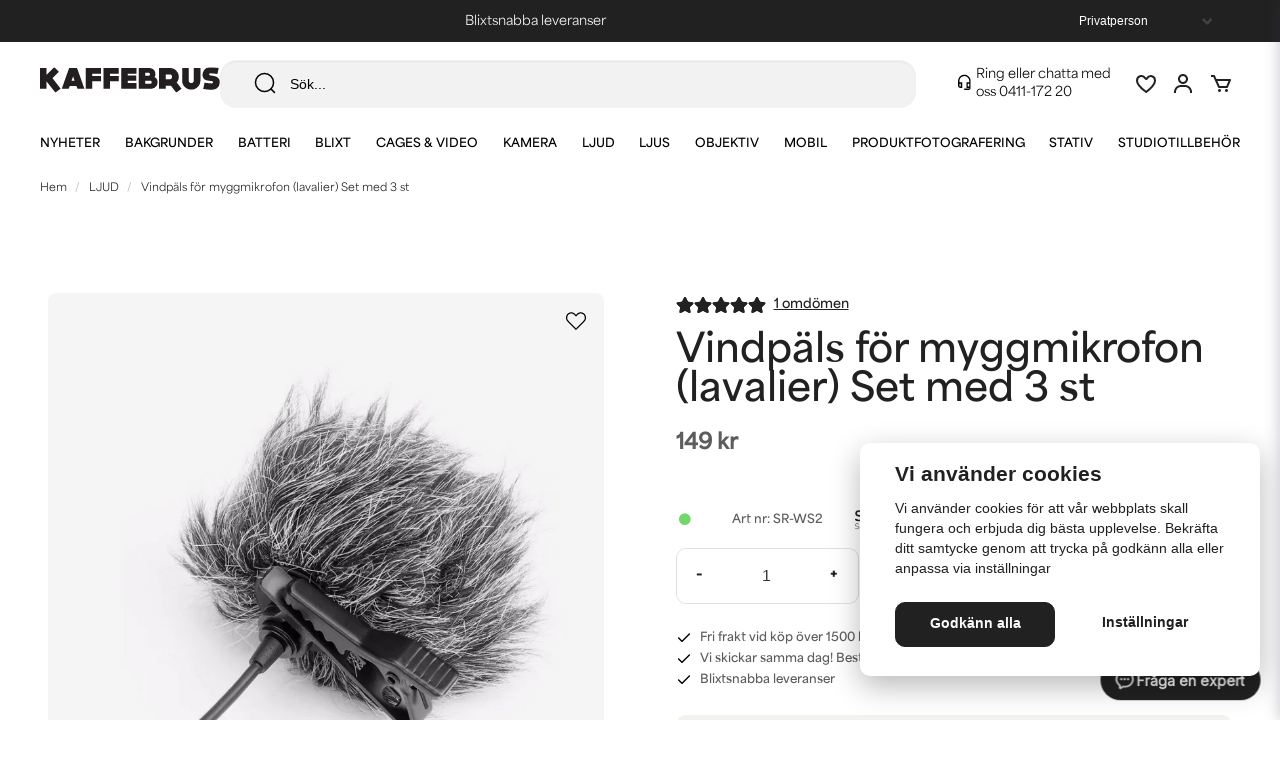

--- FILE ---
content_type: text/html; charset=utf-8
request_url: https://www.google.com/recaptcha/api2/anchor?ar=1&k=6LckePQaAAAAADaWT9LgZ0YOLYsbFPfiLb97XEK6&co=aHR0cHM6Ly9rYWZmZWJydXMuY29tOjQ0Mw..&hl=sv&v=PoyoqOPhxBO7pBk68S4YbpHZ&size=normal&anchor-ms=20000&execute-ms=30000&cb=sx8zux9a65i3
body_size: 49517
content:
<!DOCTYPE HTML><html dir="ltr" lang="sv"><head><meta http-equiv="Content-Type" content="text/html; charset=UTF-8">
<meta http-equiv="X-UA-Compatible" content="IE=edge">
<title>reCAPTCHA</title>
<style type="text/css">
/* cyrillic-ext */
@font-face {
  font-family: 'Roboto';
  font-style: normal;
  font-weight: 400;
  font-stretch: 100%;
  src: url(//fonts.gstatic.com/s/roboto/v48/KFO7CnqEu92Fr1ME7kSn66aGLdTylUAMa3GUBHMdazTgWw.woff2) format('woff2');
  unicode-range: U+0460-052F, U+1C80-1C8A, U+20B4, U+2DE0-2DFF, U+A640-A69F, U+FE2E-FE2F;
}
/* cyrillic */
@font-face {
  font-family: 'Roboto';
  font-style: normal;
  font-weight: 400;
  font-stretch: 100%;
  src: url(//fonts.gstatic.com/s/roboto/v48/KFO7CnqEu92Fr1ME7kSn66aGLdTylUAMa3iUBHMdazTgWw.woff2) format('woff2');
  unicode-range: U+0301, U+0400-045F, U+0490-0491, U+04B0-04B1, U+2116;
}
/* greek-ext */
@font-face {
  font-family: 'Roboto';
  font-style: normal;
  font-weight: 400;
  font-stretch: 100%;
  src: url(//fonts.gstatic.com/s/roboto/v48/KFO7CnqEu92Fr1ME7kSn66aGLdTylUAMa3CUBHMdazTgWw.woff2) format('woff2');
  unicode-range: U+1F00-1FFF;
}
/* greek */
@font-face {
  font-family: 'Roboto';
  font-style: normal;
  font-weight: 400;
  font-stretch: 100%;
  src: url(//fonts.gstatic.com/s/roboto/v48/KFO7CnqEu92Fr1ME7kSn66aGLdTylUAMa3-UBHMdazTgWw.woff2) format('woff2');
  unicode-range: U+0370-0377, U+037A-037F, U+0384-038A, U+038C, U+038E-03A1, U+03A3-03FF;
}
/* math */
@font-face {
  font-family: 'Roboto';
  font-style: normal;
  font-weight: 400;
  font-stretch: 100%;
  src: url(//fonts.gstatic.com/s/roboto/v48/KFO7CnqEu92Fr1ME7kSn66aGLdTylUAMawCUBHMdazTgWw.woff2) format('woff2');
  unicode-range: U+0302-0303, U+0305, U+0307-0308, U+0310, U+0312, U+0315, U+031A, U+0326-0327, U+032C, U+032F-0330, U+0332-0333, U+0338, U+033A, U+0346, U+034D, U+0391-03A1, U+03A3-03A9, U+03B1-03C9, U+03D1, U+03D5-03D6, U+03F0-03F1, U+03F4-03F5, U+2016-2017, U+2034-2038, U+203C, U+2040, U+2043, U+2047, U+2050, U+2057, U+205F, U+2070-2071, U+2074-208E, U+2090-209C, U+20D0-20DC, U+20E1, U+20E5-20EF, U+2100-2112, U+2114-2115, U+2117-2121, U+2123-214F, U+2190, U+2192, U+2194-21AE, U+21B0-21E5, U+21F1-21F2, U+21F4-2211, U+2213-2214, U+2216-22FF, U+2308-230B, U+2310, U+2319, U+231C-2321, U+2336-237A, U+237C, U+2395, U+239B-23B7, U+23D0, U+23DC-23E1, U+2474-2475, U+25AF, U+25B3, U+25B7, U+25BD, U+25C1, U+25CA, U+25CC, U+25FB, U+266D-266F, U+27C0-27FF, U+2900-2AFF, U+2B0E-2B11, U+2B30-2B4C, U+2BFE, U+3030, U+FF5B, U+FF5D, U+1D400-1D7FF, U+1EE00-1EEFF;
}
/* symbols */
@font-face {
  font-family: 'Roboto';
  font-style: normal;
  font-weight: 400;
  font-stretch: 100%;
  src: url(//fonts.gstatic.com/s/roboto/v48/KFO7CnqEu92Fr1ME7kSn66aGLdTylUAMaxKUBHMdazTgWw.woff2) format('woff2');
  unicode-range: U+0001-000C, U+000E-001F, U+007F-009F, U+20DD-20E0, U+20E2-20E4, U+2150-218F, U+2190, U+2192, U+2194-2199, U+21AF, U+21E6-21F0, U+21F3, U+2218-2219, U+2299, U+22C4-22C6, U+2300-243F, U+2440-244A, U+2460-24FF, U+25A0-27BF, U+2800-28FF, U+2921-2922, U+2981, U+29BF, U+29EB, U+2B00-2BFF, U+4DC0-4DFF, U+FFF9-FFFB, U+10140-1018E, U+10190-1019C, U+101A0, U+101D0-101FD, U+102E0-102FB, U+10E60-10E7E, U+1D2C0-1D2D3, U+1D2E0-1D37F, U+1F000-1F0FF, U+1F100-1F1AD, U+1F1E6-1F1FF, U+1F30D-1F30F, U+1F315, U+1F31C, U+1F31E, U+1F320-1F32C, U+1F336, U+1F378, U+1F37D, U+1F382, U+1F393-1F39F, U+1F3A7-1F3A8, U+1F3AC-1F3AF, U+1F3C2, U+1F3C4-1F3C6, U+1F3CA-1F3CE, U+1F3D4-1F3E0, U+1F3ED, U+1F3F1-1F3F3, U+1F3F5-1F3F7, U+1F408, U+1F415, U+1F41F, U+1F426, U+1F43F, U+1F441-1F442, U+1F444, U+1F446-1F449, U+1F44C-1F44E, U+1F453, U+1F46A, U+1F47D, U+1F4A3, U+1F4B0, U+1F4B3, U+1F4B9, U+1F4BB, U+1F4BF, U+1F4C8-1F4CB, U+1F4D6, U+1F4DA, U+1F4DF, U+1F4E3-1F4E6, U+1F4EA-1F4ED, U+1F4F7, U+1F4F9-1F4FB, U+1F4FD-1F4FE, U+1F503, U+1F507-1F50B, U+1F50D, U+1F512-1F513, U+1F53E-1F54A, U+1F54F-1F5FA, U+1F610, U+1F650-1F67F, U+1F687, U+1F68D, U+1F691, U+1F694, U+1F698, U+1F6AD, U+1F6B2, U+1F6B9-1F6BA, U+1F6BC, U+1F6C6-1F6CF, U+1F6D3-1F6D7, U+1F6E0-1F6EA, U+1F6F0-1F6F3, U+1F6F7-1F6FC, U+1F700-1F7FF, U+1F800-1F80B, U+1F810-1F847, U+1F850-1F859, U+1F860-1F887, U+1F890-1F8AD, U+1F8B0-1F8BB, U+1F8C0-1F8C1, U+1F900-1F90B, U+1F93B, U+1F946, U+1F984, U+1F996, U+1F9E9, U+1FA00-1FA6F, U+1FA70-1FA7C, U+1FA80-1FA89, U+1FA8F-1FAC6, U+1FACE-1FADC, U+1FADF-1FAE9, U+1FAF0-1FAF8, U+1FB00-1FBFF;
}
/* vietnamese */
@font-face {
  font-family: 'Roboto';
  font-style: normal;
  font-weight: 400;
  font-stretch: 100%;
  src: url(//fonts.gstatic.com/s/roboto/v48/KFO7CnqEu92Fr1ME7kSn66aGLdTylUAMa3OUBHMdazTgWw.woff2) format('woff2');
  unicode-range: U+0102-0103, U+0110-0111, U+0128-0129, U+0168-0169, U+01A0-01A1, U+01AF-01B0, U+0300-0301, U+0303-0304, U+0308-0309, U+0323, U+0329, U+1EA0-1EF9, U+20AB;
}
/* latin-ext */
@font-face {
  font-family: 'Roboto';
  font-style: normal;
  font-weight: 400;
  font-stretch: 100%;
  src: url(//fonts.gstatic.com/s/roboto/v48/KFO7CnqEu92Fr1ME7kSn66aGLdTylUAMa3KUBHMdazTgWw.woff2) format('woff2');
  unicode-range: U+0100-02BA, U+02BD-02C5, U+02C7-02CC, U+02CE-02D7, U+02DD-02FF, U+0304, U+0308, U+0329, U+1D00-1DBF, U+1E00-1E9F, U+1EF2-1EFF, U+2020, U+20A0-20AB, U+20AD-20C0, U+2113, U+2C60-2C7F, U+A720-A7FF;
}
/* latin */
@font-face {
  font-family: 'Roboto';
  font-style: normal;
  font-weight: 400;
  font-stretch: 100%;
  src: url(//fonts.gstatic.com/s/roboto/v48/KFO7CnqEu92Fr1ME7kSn66aGLdTylUAMa3yUBHMdazQ.woff2) format('woff2');
  unicode-range: U+0000-00FF, U+0131, U+0152-0153, U+02BB-02BC, U+02C6, U+02DA, U+02DC, U+0304, U+0308, U+0329, U+2000-206F, U+20AC, U+2122, U+2191, U+2193, U+2212, U+2215, U+FEFF, U+FFFD;
}
/* cyrillic-ext */
@font-face {
  font-family: 'Roboto';
  font-style: normal;
  font-weight: 500;
  font-stretch: 100%;
  src: url(//fonts.gstatic.com/s/roboto/v48/KFO7CnqEu92Fr1ME7kSn66aGLdTylUAMa3GUBHMdazTgWw.woff2) format('woff2');
  unicode-range: U+0460-052F, U+1C80-1C8A, U+20B4, U+2DE0-2DFF, U+A640-A69F, U+FE2E-FE2F;
}
/* cyrillic */
@font-face {
  font-family: 'Roboto';
  font-style: normal;
  font-weight: 500;
  font-stretch: 100%;
  src: url(//fonts.gstatic.com/s/roboto/v48/KFO7CnqEu92Fr1ME7kSn66aGLdTylUAMa3iUBHMdazTgWw.woff2) format('woff2');
  unicode-range: U+0301, U+0400-045F, U+0490-0491, U+04B0-04B1, U+2116;
}
/* greek-ext */
@font-face {
  font-family: 'Roboto';
  font-style: normal;
  font-weight: 500;
  font-stretch: 100%;
  src: url(//fonts.gstatic.com/s/roboto/v48/KFO7CnqEu92Fr1ME7kSn66aGLdTylUAMa3CUBHMdazTgWw.woff2) format('woff2');
  unicode-range: U+1F00-1FFF;
}
/* greek */
@font-face {
  font-family: 'Roboto';
  font-style: normal;
  font-weight: 500;
  font-stretch: 100%;
  src: url(//fonts.gstatic.com/s/roboto/v48/KFO7CnqEu92Fr1ME7kSn66aGLdTylUAMa3-UBHMdazTgWw.woff2) format('woff2');
  unicode-range: U+0370-0377, U+037A-037F, U+0384-038A, U+038C, U+038E-03A1, U+03A3-03FF;
}
/* math */
@font-face {
  font-family: 'Roboto';
  font-style: normal;
  font-weight: 500;
  font-stretch: 100%;
  src: url(//fonts.gstatic.com/s/roboto/v48/KFO7CnqEu92Fr1ME7kSn66aGLdTylUAMawCUBHMdazTgWw.woff2) format('woff2');
  unicode-range: U+0302-0303, U+0305, U+0307-0308, U+0310, U+0312, U+0315, U+031A, U+0326-0327, U+032C, U+032F-0330, U+0332-0333, U+0338, U+033A, U+0346, U+034D, U+0391-03A1, U+03A3-03A9, U+03B1-03C9, U+03D1, U+03D5-03D6, U+03F0-03F1, U+03F4-03F5, U+2016-2017, U+2034-2038, U+203C, U+2040, U+2043, U+2047, U+2050, U+2057, U+205F, U+2070-2071, U+2074-208E, U+2090-209C, U+20D0-20DC, U+20E1, U+20E5-20EF, U+2100-2112, U+2114-2115, U+2117-2121, U+2123-214F, U+2190, U+2192, U+2194-21AE, U+21B0-21E5, U+21F1-21F2, U+21F4-2211, U+2213-2214, U+2216-22FF, U+2308-230B, U+2310, U+2319, U+231C-2321, U+2336-237A, U+237C, U+2395, U+239B-23B7, U+23D0, U+23DC-23E1, U+2474-2475, U+25AF, U+25B3, U+25B7, U+25BD, U+25C1, U+25CA, U+25CC, U+25FB, U+266D-266F, U+27C0-27FF, U+2900-2AFF, U+2B0E-2B11, U+2B30-2B4C, U+2BFE, U+3030, U+FF5B, U+FF5D, U+1D400-1D7FF, U+1EE00-1EEFF;
}
/* symbols */
@font-face {
  font-family: 'Roboto';
  font-style: normal;
  font-weight: 500;
  font-stretch: 100%;
  src: url(//fonts.gstatic.com/s/roboto/v48/KFO7CnqEu92Fr1ME7kSn66aGLdTylUAMaxKUBHMdazTgWw.woff2) format('woff2');
  unicode-range: U+0001-000C, U+000E-001F, U+007F-009F, U+20DD-20E0, U+20E2-20E4, U+2150-218F, U+2190, U+2192, U+2194-2199, U+21AF, U+21E6-21F0, U+21F3, U+2218-2219, U+2299, U+22C4-22C6, U+2300-243F, U+2440-244A, U+2460-24FF, U+25A0-27BF, U+2800-28FF, U+2921-2922, U+2981, U+29BF, U+29EB, U+2B00-2BFF, U+4DC0-4DFF, U+FFF9-FFFB, U+10140-1018E, U+10190-1019C, U+101A0, U+101D0-101FD, U+102E0-102FB, U+10E60-10E7E, U+1D2C0-1D2D3, U+1D2E0-1D37F, U+1F000-1F0FF, U+1F100-1F1AD, U+1F1E6-1F1FF, U+1F30D-1F30F, U+1F315, U+1F31C, U+1F31E, U+1F320-1F32C, U+1F336, U+1F378, U+1F37D, U+1F382, U+1F393-1F39F, U+1F3A7-1F3A8, U+1F3AC-1F3AF, U+1F3C2, U+1F3C4-1F3C6, U+1F3CA-1F3CE, U+1F3D4-1F3E0, U+1F3ED, U+1F3F1-1F3F3, U+1F3F5-1F3F7, U+1F408, U+1F415, U+1F41F, U+1F426, U+1F43F, U+1F441-1F442, U+1F444, U+1F446-1F449, U+1F44C-1F44E, U+1F453, U+1F46A, U+1F47D, U+1F4A3, U+1F4B0, U+1F4B3, U+1F4B9, U+1F4BB, U+1F4BF, U+1F4C8-1F4CB, U+1F4D6, U+1F4DA, U+1F4DF, U+1F4E3-1F4E6, U+1F4EA-1F4ED, U+1F4F7, U+1F4F9-1F4FB, U+1F4FD-1F4FE, U+1F503, U+1F507-1F50B, U+1F50D, U+1F512-1F513, U+1F53E-1F54A, U+1F54F-1F5FA, U+1F610, U+1F650-1F67F, U+1F687, U+1F68D, U+1F691, U+1F694, U+1F698, U+1F6AD, U+1F6B2, U+1F6B9-1F6BA, U+1F6BC, U+1F6C6-1F6CF, U+1F6D3-1F6D7, U+1F6E0-1F6EA, U+1F6F0-1F6F3, U+1F6F7-1F6FC, U+1F700-1F7FF, U+1F800-1F80B, U+1F810-1F847, U+1F850-1F859, U+1F860-1F887, U+1F890-1F8AD, U+1F8B0-1F8BB, U+1F8C0-1F8C1, U+1F900-1F90B, U+1F93B, U+1F946, U+1F984, U+1F996, U+1F9E9, U+1FA00-1FA6F, U+1FA70-1FA7C, U+1FA80-1FA89, U+1FA8F-1FAC6, U+1FACE-1FADC, U+1FADF-1FAE9, U+1FAF0-1FAF8, U+1FB00-1FBFF;
}
/* vietnamese */
@font-face {
  font-family: 'Roboto';
  font-style: normal;
  font-weight: 500;
  font-stretch: 100%;
  src: url(//fonts.gstatic.com/s/roboto/v48/KFO7CnqEu92Fr1ME7kSn66aGLdTylUAMa3OUBHMdazTgWw.woff2) format('woff2');
  unicode-range: U+0102-0103, U+0110-0111, U+0128-0129, U+0168-0169, U+01A0-01A1, U+01AF-01B0, U+0300-0301, U+0303-0304, U+0308-0309, U+0323, U+0329, U+1EA0-1EF9, U+20AB;
}
/* latin-ext */
@font-face {
  font-family: 'Roboto';
  font-style: normal;
  font-weight: 500;
  font-stretch: 100%;
  src: url(//fonts.gstatic.com/s/roboto/v48/KFO7CnqEu92Fr1ME7kSn66aGLdTylUAMa3KUBHMdazTgWw.woff2) format('woff2');
  unicode-range: U+0100-02BA, U+02BD-02C5, U+02C7-02CC, U+02CE-02D7, U+02DD-02FF, U+0304, U+0308, U+0329, U+1D00-1DBF, U+1E00-1E9F, U+1EF2-1EFF, U+2020, U+20A0-20AB, U+20AD-20C0, U+2113, U+2C60-2C7F, U+A720-A7FF;
}
/* latin */
@font-face {
  font-family: 'Roboto';
  font-style: normal;
  font-weight: 500;
  font-stretch: 100%;
  src: url(//fonts.gstatic.com/s/roboto/v48/KFO7CnqEu92Fr1ME7kSn66aGLdTylUAMa3yUBHMdazQ.woff2) format('woff2');
  unicode-range: U+0000-00FF, U+0131, U+0152-0153, U+02BB-02BC, U+02C6, U+02DA, U+02DC, U+0304, U+0308, U+0329, U+2000-206F, U+20AC, U+2122, U+2191, U+2193, U+2212, U+2215, U+FEFF, U+FFFD;
}
/* cyrillic-ext */
@font-face {
  font-family: 'Roboto';
  font-style: normal;
  font-weight: 900;
  font-stretch: 100%;
  src: url(//fonts.gstatic.com/s/roboto/v48/KFO7CnqEu92Fr1ME7kSn66aGLdTylUAMa3GUBHMdazTgWw.woff2) format('woff2');
  unicode-range: U+0460-052F, U+1C80-1C8A, U+20B4, U+2DE0-2DFF, U+A640-A69F, U+FE2E-FE2F;
}
/* cyrillic */
@font-face {
  font-family: 'Roboto';
  font-style: normal;
  font-weight: 900;
  font-stretch: 100%;
  src: url(//fonts.gstatic.com/s/roboto/v48/KFO7CnqEu92Fr1ME7kSn66aGLdTylUAMa3iUBHMdazTgWw.woff2) format('woff2');
  unicode-range: U+0301, U+0400-045F, U+0490-0491, U+04B0-04B1, U+2116;
}
/* greek-ext */
@font-face {
  font-family: 'Roboto';
  font-style: normal;
  font-weight: 900;
  font-stretch: 100%;
  src: url(//fonts.gstatic.com/s/roboto/v48/KFO7CnqEu92Fr1ME7kSn66aGLdTylUAMa3CUBHMdazTgWw.woff2) format('woff2');
  unicode-range: U+1F00-1FFF;
}
/* greek */
@font-face {
  font-family: 'Roboto';
  font-style: normal;
  font-weight: 900;
  font-stretch: 100%;
  src: url(//fonts.gstatic.com/s/roboto/v48/KFO7CnqEu92Fr1ME7kSn66aGLdTylUAMa3-UBHMdazTgWw.woff2) format('woff2');
  unicode-range: U+0370-0377, U+037A-037F, U+0384-038A, U+038C, U+038E-03A1, U+03A3-03FF;
}
/* math */
@font-face {
  font-family: 'Roboto';
  font-style: normal;
  font-weight: 900;
  font-stretch: 100%;
  src: url(//fonts.gstatic.com/s/roboto/v48/KFO7CnqEu92Fr1ME7kSn66aGLdTylUAMawCUBHMdazTgWw.woff2) format('woff2');
  unicode-range: U+0302-0303, U+0305, U+0307-0308, U+0310, U+0312, U+0315, U+031A, U+0326-0327, U+032C, U+032F-0330, U+0332-0333, U+0338, U+033A, U+0346, U+034D, U+0391-03A1, U+03A3-03A9, U+03B1-03C9, U+03D1, U+03D5-03D6, U+03F0-03F1, U+03F4-03F5, U+2016-2017, U+2034-2038, U+203C, U+2040, U+2043, U+2047, U+2050, U+2057, U+205F, U+2070-2071, U+2074-208E, U+2090-209C, U+20D0-20DC, U+20E1, U+20E5-20EF, U+2100-2112, U+2114-2115, U+2117-2121, U+2123-214F, U+2190, U+2192, U+2194-21AE, U+21B0-21E5, U+21F1-21F2, U+21F4-2211, U+2213-2214, U+2216-22FF, U+2308-230B, U+2310, U+2319, U+231C-2321, U+2336-237A, U+237C, U+2395, U+239B-23B7, U+23D0, U+23DC-23E1, U+2474-2475, U+25AF, U+25B3, U+25B7, U+25BD, U+25C1, U+25CA, U+25CC, U+25FB, U+266D-266F, U+27C0-27FF, U+2900-2AFF, U+2B0E-2B11, U+2B30-2B4C, U+2BFE, U+3030, U+FF5B, U+FF5D, U+1D400-1D7FF, U+1EE00-1EEFF;
}
/* symbols */
@font-face {
  font-family: 'Roboto';
  font-style: normal;
  font-weight: 900;
  font-stretch: 100%;
  src: url(//fonts.gstatic.com/s/roboto/v48/KFO7CnqEu92Fr1ME7kSn66aGLdTylUAMaxKUBHMdazTgWw.woff2) format('woff2');
  unicode-range: U+0001-000C, U+000E-001F, U+007F-009F, U+20DD-20E0, U+20E2-20E4, U+2150-218F, U+2190, U+2192, U+2194-2199, U+21AF, U+21E6-21F0, U+21F3, U+2218-2219, U+2299, U+22C4-22C6, U+2300-243F, U+2440-244A, U+2460-24FF, U+25A0-27BF, U+2800-28FF, U+2921-2922, U+2981, U+29BF, U+29EB, U+2B00-2BFF, U+4DC0-4DFF, U+FFF9-FFFB, U+10140-1018E, U+10190-1019C, U+101A0, U+101D0-101FD, U+102E0-102FB, U+10E60-10E7E, U+1D2C0-1D2D3, U+1D2E0-1D37F, U+1F000-1F0FF, U+1F100-1F1AD, U+1F1E6-1F1FF, U+1F30D-1F30F, U+1F315, U+1F31C, U+1F31E, U+1F320-1F32C, U+1F336, U+1F378, U+1F37D, U+1F382, U+1F393-1F39F, U+1F3A7-1F3A8, U+1F3AC-1F3AF, U+1F3C2, U+1F3C4-1F3C6, U+1F3CA-1F3CE, U+1F3D4-1F3E0, U+1F3ED, U+1F3F1-1F3F3, U+1F3F5-1F3F7, U+1F408, U+1F415, U+1F41F, U+1F426, U+1F43F, U+1F441-1F442, U+1F444, U+1F446-1F449, U+1F44C-1F44E, U+1F453, U+1F46A, U+1F47D, U+1F4A3, U+1F4B0, U+1F4B3, U+1F4B9, U+1F4BB, U+1F4BF, U+1F4C8-1F4CB, U+1F4D6, U+1F4DA, U+1F4DF, U+1F4E3-1F4E6, U+1F4EA-1F4ED, U+1F4F7, U+1F4F9-1F4FB, U+1F4FD-1F4FE, U+1F503, U+1F507-1F50B, U+1F50D, U+1F512-1F513, U+1F53E-1F54A, U+1F54F-1F5FA, U+1F610, U+1F650-1F67F, U+1F687, U+1F68D, U+1F691, U+1F694, U+1F698, U+1F6AD, U+1F6B2, U+1F6B9-1F6BA, U+1F6BC, U+1F6C6-1F6CF, U+1F6D3-1F6D7, U+1F6E0-1F6EA, U+1F6F0-1F6F3, U+1F6F7-1F6FC, U+1F700-1F7FF, U+1F800-1F80B, U+1F810-1F847, U+1F850-1F859, U+1F860-1F887, U+1F890-1F8AD, U+1F8B0-1F8BB, U+1F8C0-1F8C1, U+1F900-1F90B, U+1F93B, U+1F946, U+1F984, U+1F996, U+1F9E9, U+1FA00-1FA6F, U+1FA70-1FA7C, U+1FA80-1FA89, U+1FA8F-1FAC6, U+1FACE-1FADC, U+1FADF-1FAE9, U+1FAF0-1FAF8, U+1FB00-1FBFF;
}
/* vietnamese */
@font-face {
  font-family: 'Roboto';
  font-style: normal;
  font-weight: 900;
  font-stretch: 100%;
  src: url(//fonts.gstatic.com/s/roboto/v48/KFO7CnqEu92Fr1ME7kSn66aGLdTylUAMa3OUBHMdazTgWw.woff2) format('woff2');
  unicode-range: U+0102-0103, U+0110-0111, U+0128-0129, U+0168-0169, U+01A0-01A1, U+01AF-01B0, U+0300-0301, U+0303-0304, U+0308-0309, U+0323, U+0329, U+1EA0-1EF9, U+20AB;
}
/* latin-ext */
@font-face {
  font-family: 'Roboto';
  font-style: normal;
  font-weight: 900;
  font-stretch: 100%;
  src: url(//fonts.gstatic.com/s/roboto/v48/KFO7CnqEu92Fr1ME7kSn66aGLdTylUAMa3KUBHMdazTgWw.woff2) format('woff2');
  unicode-range: U+0100-02BA, U+02BD-02C5, U+02C7-02CC, U+02CE-02D7, U+02DD-02FF, U+0304, U+0308, U+0329, U+1D00-1DBF, U+1E00-1E9F, U+1EF2-1EFF, U+2020, U+20A0-20AB, U+20AD-20C0, U+2113, U+2C60-2C7F, U+A720-A7FF;
}
/* latin */
@font-face {
  font-family: 'Roboto';
  font-style: normal;
  font-weight: 900;
  font-stretch: 100%;
  src: url(//fonts.gstatic.com/s/roboto/v48/KFO7CnqEu92Fr1ME7kSn66aGLdTylUAMa3yUBHMdazQ.woff2) format('woff2');
  unicode-range: U+0000-00FF, U+0131, U+0152-0153, U+02BB-02BC, U+02C6, U+02DA, U+02DC, U+0304, U+0308, U+0329, U+2000-206F, U+20AC, U+2122, U+2191, U+2193, U+2212, U+2215, U+FEFF, U+FFFD;
}

</style>
<link rel="stylesheet" type="text/css" href="https://www.gstatic.com/recaptcha/releases/PoyoqOPhxBO7pBk68S4YbpHZ/styles__ltr.css">
<script nonce="p4yX1gbsJpqZfexEx4NHrg" type="text/javascript">window['__recaptcha_api'] = 'https://www.google.com/recaptcha/api2/';</script>
<script type="text/javascript" src="https://www.gstatic.com/recaptcha/releases/PoyoqOPhxBO7pBk68S4YbpHZ/recaptcha__sv.js" nonce="p4yX1gbsJpqZfexEx4NHrg">
      
    </script></head>
<body><div id="rc-anchor-alert" class="rc-anchor-alert"></div>
<input type="hidden" id="recaptcha-token" value="[base64]">
<script type="text/javascript" nonce="p4yX1gbsJpqZfexEx4NHrg">
      recaptcha.anchor.Main.init("[\x22ainput\x22,[\x22bgdata\x22,\x22\x22,\[base64]/[base64]/[base64]/ZyhXLGgpOnEoW04sMjEsbF0sVywwKSxoKSxmYWxzZSxmYWxzZSl9Y2F0Y2goayl7RygzNTgsVyk/[base64]/[base64]/[base64]/[base64]/[base64]/[base64]/[base64]/bmV3IEJbT10oRFswXSk6dz09Mj9uZXcgQltPXShEWzBdLERbMV0pOnc9PTM/bmV3IEJbT10oRFswXSxEWzFdLERbMl0pOnc9PTQ/[base64]/[base64]/[base64]/[base64]/[base64]\\u003d\x22,\[base64]\x22,\x22fl5tEwxoGUcuw4PChy8bw4TDj2/Di8Oswp8Sw5/Cn24fGT3DuE8EB1PDiA4lw4oPPAnCpcOdwonCnyxYw5lfw6DDl8K+wqnCt3HCicOiwroPwpjCj8O9aMKTOg0Aw4sLBcKzXsKFXi56SsKkwp/Cky3Dmlprw6BRI8Knw63Dn8OSw4Z5WMOnw5/CqULCnlYEQ2QUw6FnAkTCvsK9w7FoCChIdFsdwptGw5wAAcKbJi9VwoMSw7tifRDDvMOxwpdVw4TDjnxkXsOrXW1/SsOGw7/[base64]/CvWnDvsOKw6kZNAnDmMKxwpgAWjnDn8OwGsOEc8Ovw4MEw5Y9Nx3Dp8OPPsOgA8O4LG7DlVMow5bCk8OwD07Cpk7Ckid0w4/ChCEjNMO+McOZwqjCjlYXwrnDl03DiFzCuW3Dk1TCoTjDuMKpwokFe8KVYnfDkwzCocOvYcODTHLDmm7CvnXDiD7CnsOvARl1wrhrw7HDvcKpw5vDq33CqcOEw6vCk8OwQAPCpSLDhMOtPsK0fMOMRsKmT8Kdw7LDucO/w7lbcnfCizvCr8OyZsKSwqjCmsOCBVQeZcO8w6hOSR0Kwr9PGh7CocOPIcKfwr4ua8Kvw5wRw4nDnMKnw6HDl8Odwo/[base64]/ChlN1YsKNwpHCtcOjEQJKCMOsw7hYwp3CnsK0L17Cu37CkMKgw6FOw5jDn8KJYsKXIQ/DusOGDEPCpsOLwq/[base64]/[base64]/CqhfDpBbDtsKmcGTCmyXCn8KPFC52XU8EWMKiw7Z9w79YWA7DmUZlw4zClA4TwqrDvBXDkcOQXyhFwocYXFAjw45AasKJfMK3wr5wAMOoOTnCl35oKhPDp8OVF8Kafn89aC7Dm8O/O2LCs1TCslfDnU4YwpLDosOHa8O0w73Dv8Ohw4XDj2IYw7XCjy7DhhbCiSttw7oIw5bDmsOxwpjDmcOnTsKCw5TDk8ODwrzDiWFUQz/CjsKrScOjwoB6V1hpw59cIXLDjMO+w6fDsMOcP3LCjhjDt0rCoMOKwosqbBPDsMOlw7x9w53DpX0KBcKLw5Q5KzbDh3ptwpHCs8OpKsKkc8K3w749dsOow5LDicO0w5B5RMKpw6LDpxZoE8KPwpbChHDCscKqb1FlVcO/NsKQw7t7IMKJwqwQc1EUw44FwpwLw4/CrwbDmsKkGlwOwrAww6MswpcZw4p7NsKGWsKIc8OzwrYiw4oFwr/DknFUwqdRw4/CmgrCrh8Peztuw6F3GMK2wpLCkcOMwqvDjcOkw4AowoRBw6x+w6Mow6TCtnbCpMKTJsK2b19xVcKFwqxZbcONACEJQ8OiYSHCizo3wo17ZsKYB1LClCjCqsKXP8Ovw43Dp1DDjAPDpg1BDMO5w6nCuWdQG3/CuMKla8O5w48qwrZ5w6fCvMOTNSUpUDpeHMOVQMO+N8K1bMOGcW5RVy43wqUNH8KsW8KlVcO/wq3DocOiw58qwoXCsEsZw6wawobCiMKASsOQGmwywpnDpissYEJeOFEbw6doN8K1w4vDqWTDg3nDpRl4EsOFJMKqw6TDksKuQUnDpMK8Z1HDpMO6McOPIQA/AMOQwovDqsK5wpHCiEXDm8OxPsKiw6LDs8KXYcKjG8Kmw4hxE3U4w43Cm0XCvsOaQkvDs1PCtXgqwprDqilHAcKFwo7DsHzCohFFw5ofwrbCrGbCuR/DuGHDrcKWA8Kqw6RnS8OWBHjDu8KBw4XDk1AiJcOVwojDi03ClVViE8KaSlLDqsKSNirCvi/DjMOhEcK5w7Z/[base64]/CnHxZAsKCRcKdwrhVLDXCrxMyw7IKG8OJwroKEUHDssKCwoYsam4uwq7Cn1guFnwbw6BJUcK/d8OVNWd5XcOjJTnDo1/CuX0IRA5VecOnw5DCgFdgw4oMJG93wqVfThzDvyXCgMKTYVdcecOVPsOPwpgPw7HCksKGQURqw6nCqVQtwqMALcOYdgkdU1U9U8KiwpjDvsO1wp7DicO/[base64]/woMXSHU3wojDqGs9NsOmQMK/XcKuw5cFbmXCnBdARzl8wqfCk8Kow49qTsKILyxHAhsxfMOXeFg1JMOcTsO1CF8sXMOxw7LChMOvworCt8KtbhrDjMKmwpzChBofwqlRwobDk0bDk2rDscOAw7PCimAGQ1RZwrNUAE/CvSvCgFc9BXBqA8K/ecKkwpDCt14CNjbCh8KUw5bDjxnDusKEw5nChhtew5NYesOLAQZedsKYVcO9w7vCkwzCuEgUEGrCm8KYBWtfT3piw5PDpsO+EcOXw4VYw7ELN1J4f8KlRcKvw67Dp8K3GMKjwoo+wq7DkgPDo8O/w7bDs1kbw6E+w7HDq8KqI28OF8OyCMO5LMKCwr9hwqwnAwbCgyoGc8O2w5wbwo/CtCDCuybDnyLCkMOtwpDCuMOGbzENUcOCwrPDi8OPw77DuMOyJmXDjU/DvcO/JcKIw7V9w6LChcOJw5gDw6hxKG4PwrPDi8KNFsOIw7pXwpTDnFnCihnCksOow6vDi8OyUMKwwpYIwr7CkMOuwq5zw4LDrSjDmCrDoEIMwrLCnEjDrjtwdMKgWcO3w7h/w4nDgsOmYsOhDnFxKcOnw7TDjcK8w5vDncKPwo3CjcOKIMObex3CrhPDksKsw6LDpMOZw5DDk8OUFsOyw6B0VllqA2bDhMOBFcOlwrRLw5gKwr/DncKRw4o1wovDm8K9dMOPw5lJw4RiDcOzeQXCjUnCt0dRw6TCvsKxPg/Cq3dPKHPCm8KTMsOSwpZUw6bDocO9OwhbIsOcIElHYMOZf2fDlwl0w5rCjW1rwp7CizXCuj4Hw6cawqrDvMOgwoLClAMAasOPRMOKaCJYfzDDgBbCksKAwpvDuhBGw5LDlsOvWcK7McOuecK9wrXCp0bDvsOew41Nw51pwrHClg/CuxsQPsOgw5/CncOWwosJTsO6wqHCusOqPUjDtjXCqn/DhBVWKxTDp8O0w5J3eU/DkAl6N108wp5ow7TCmhl7cMK/w610fMKZfTkuw40ha8KWw4MbwrFXNlVBScO0wpRCeh7Du8K8BMKcw5oiGcO6wqQAdnLDrFzCizrDgCHDtVJqw7EEasORwr8aw4w4akTCscOOB8KJw4bDvFrDkCYmw7DDqzDDknvCjMOAw4LCvhk7e1bDl8ODwrpywoksCMKZbG/CsMK/w7LDjSUnKEzDs8O1w55zNlzCj8OowolCw67DgsOyWGBna8Onw4pywo/Dg8OiIMK3w7XCo8KOw41IR2d3wpzClwvCqcKYwqnCqcO/N8OUwpjCtxZpw4LCh2UZwqHCv18DwoIJwovDtm8WwoJkw5vCtMO/JifDsUzDnnLCpB1Hw7rDrnPCvRLDu1/DpMKRw7XCpkhIbsOGwpLCmDBwwrTDvjfCjw/DkMK8SMKrYE3CjMOhwq/DiEjDtgEPwoZAwqTDj8OrEsKncsOsccObwogDwqxywqFiw7Nuw77DuH3DrMKPw7bDhsKiw6rDn8Ofw7ViezPDqldCw74MFcOowq9/ecKreyF4wr4bwrh0woDCnkvDki/DrGbDllMjTAZ2FcK0RBDChMK5wrd9NsO2AcOPw5nCinfCmMOcdMOUw50UwpAZHBMbw5Bzwq0/FcKof8O0dGZhwozDnsOrwo3CssOvIsOyw6fDssK5QcKPLmbDkg3DnDvCjWTCrcOjwovDrsO7w4TCiwRmGiBvXMKGw7TCpil5wpRASSLDlh/Ds8OQwoPCgAbDlXDCu8Kuw4LDnsKNw7PClT8Cc8OcVcK4MR3DuinDoGrDqMOWZjXDrjENwqIOw4fCmMKzU1VRwqQ/[base64]/IG7CvlQWw5jDqMOFVMKCwoxzWMOZwoFaOsOuw7IlBsKpEMK6Zhhzw5HDuXvDqcKTJcKXwqrCssOYwqNlw5jClknCj8Oxw5LCpVvDvcKLwqJow5nClgtXw78jWnLDpcKUwoHCjSs2IMOUHcO0FiInJ0bDr8OGw5HCicKQw69mwrHDnsKJRR4Gw7/[base64]/DoGrCnRVpw4LDsFRAYEHCqcKSWUUQw5EqZSrClsOjworDrkvDh8Kdwotww7TCt8K6CsK1w7Z3w7TDtMOKSsKNJMKpw77CniPCpMOhe8KLw7Jew607YsKOw781wroPw4rDmRLDjEDDmCpHbsKBYsKFGMKUw50pY1ETAcKYcjLCkQ5HBsK8wplqX0ARwonCs0/DqcOFHMOtwp/Dul3DpcOiw4vCqmMUwoDCpFrDj8Oow5h/[base64]/ClcKSP3PDqsKVwpoiIETCnXxcwo7Cjw7DmMK+fMKkKsKeTsKeHD/DlRw4H8O3N8OFwrDCmhd/NsO7w6NjPg7DosOCwqLCgMOgHX5jwpjCoXTDuRgOw4sqw41ew6nCnAppw48BwrMSw4vCgMKOw41QFQJUE301WSDCt3/Cq8O3wq99w6lmCMOHwrJEfT4cw7Evw4jDlcKWwpQ1BVrDgcOqFsOCY8K4w6jClcO2AU3DoCIwZMKIYcOewpXClXkqCS0lBMO1eMKgAcK2wqhrwq/Co8KcCzjCksKvwrZUwrQzw5TCjVw4wq0HIStpw5/CumEUOUErw6fDghI1RlTDm8OaDQDDosOew5AKwoVXQMKjdwxGf8OTE3JVw5RVwrIBw4vDjcOWwrwsEiRCwql9NMOSwr/CuW18TyxPw7AlNHfCtcKPwrxFwrYZw57DlsKYw4IawpltwpvDosKAw5DCuGXDo8K/ag1UHXtBwrhbwqZCXcOLw6jDqnkDNDTDlcKOwrRhwrotRMKew45BU1DClSR9wqM9w43ClGvDoH4sw7rDr2rCliDCrMOHwq4CDgBGw5VoN8KqIMKHwrDCr2rDpErCmynDmMKvw47Dg8ONJcOrA8OBwrx3wr4YC0h0ZsOFCcOCwpQLJHFiPgh/Z8KuPkF7VDzDucKmwqsbwr0GITzDpMOLWsOYUMKnw6DDo8KsEihNw6nCuxVNwoBBEcK1dcKtwoPCvVzCscOxUsK/wpRAQSvCucOCw4BPw60ew4bCssOPVcK5QgB9ZMKbw43ClMO8wrIcWsOdw63DiMO0GVoWNsOsw48fwq58RMOrw40nwpE6WcKUw6IAwohCMMOFwqUCw4bDsS7CrAHCk8KBw5c0wr/Dug3Dkm1QQcOtw5czwpvCgMK+woXCpnPDicOSw7hBHErChsOPwqHCqWvDu8OCwp7DlBnCocKXdMOFeGI9IXbDuSPCnMKcWMKqPMKmQEE1TCNpw7Ifw6fCssKrMcOsFcKLw6d5VClSwpZSAxTDpDlbYnDCqBvCqsO6wr7Ds8OnwoZxCEnDgMKFw5/Dhk8ywoohJ8Krw7/DjDnCiDpCPsO6w5oDJEYAV8OxM8KxWTPCnCPChgU2w7zDnWZyw63Dvxp8w73Dpg45CgVtFFHCjMKdKU92d8K6Wwsaw5UMITQCQ2hsClMTw4HDo8KKwp/DgVnDuSJNwrYow5fCpHzCnsOEw6VuIy4LLMOEw4TDmXZtw7bCncK9Y0/DqsO4RsKIwodMwqXDqGEmbxA3KW3ChFt2JsOlwowrw4Zywp5OwojCjMOLw4pYWFYYMcKbw5ULX8KBYMOPIjPDlGQ2w5vCvVnDpMOoCXbDncK3w53Cm2AAw4nCnsKRdsOAwq/DnkYDDCnDosKWw4LCl8OrJSV1XBERQ8KPwrPCo8KIw7HCk0jDmgbDmcKWw6XDv0tlY8KOa8OkTFBQBMKkwpZnwr4eQm/Dj8OhSD1cG8K7wrnCrClgw7c3DFQVfWXDrkzCjcKBw4jDjcOgRVLClcKzw5/DuMKyLgNaLmHCl8OMalXCghYXw71zw6ZcG1nDl8OGw4x2KHZrLMO4w4dhIMKLw51ZAmlhBRHDlUIhesOqwqhEwr3Cr3/CvsOewp9+b8KpYWBsK3sKwp7Dj8KNc8Kbw4nCnhlWRG7ChmElwpB0wq/DkW9ZVg1uwoLCmggfdSE0D8O/BcO+w50iworDtiHDvHppw7DDgBMHw7bChyYGa8KKwrd6w6TCnsOFw47CqMORBcOkw7/[base64]/CtEdUdFc5IcKnFGMuPsKoHQ7CsCBGVlMfwpDCscO7w7LCksKEa8OPI8KBR3Jgw7tlwqzCqXA4R8KuF0TDoFrCrcKvHmLCq8OXKMKOelxPHMONfsOXOHXCgh9gwrMzwpcgRcO5w6vClcK2wqrCnMOlw7kvwo5iw7/Co27CgMOGwprChxLCvsOrw4kPe8KvNxzCj8OULsKRRsKiwpHClxrCgsKHbMKTJUYaw67DscKow7EcGcKLw6jCuBTDtsK1McKGw71Qw7nDt8OUwpjDinIUwpUmwovCpcOCGMO1w7fCucK/[base64]/[base64]/Cj0l4GcOzIMOaw6Adw6ZrH8KWGUbDpjUSfMOrw7VewpMWf319wr0BYUrCjwTDmMKHwodgHMK/KkzDpsOsw4vCjATCssKuw5/CpMO0TsOJLVPCocO7w7nCmEddaXjComXDvz/Dm8KWL0N7ccK6OcO/GlsKITMBw5pLbQ/CrmdpFCBYKcKLdR3Cu8O4wpvDjhYRK8O5aTzDvkfCgcK0fm4bwpE2PH/ClSdvw4vDpEvDhsKGf3jCscOpw5thFcOpDsKhZCjCgSMVwp/DhQDDv8K8w7DDjcO5OUZvwrwNw7A1C8KPJ8OgwpbCiDlrw4XDhQlPw5DDtUzCjFkDwrBebcOhEsOqwroTLxTDjwwyBsKgKWHCqsKow4pwwrBDw70jwobDl8K2w4zCgwTChXBGMsO7QmFEU03DuWhOwo/CmS7Cg8ODEQUJw506HW11w7PCr8KxC2TCnUUvfMOzBMK2AsKyRsKswpFewpfChQsxEkLDsHvDsHnCtENud8Klw4NmLcOQMmgOwpHCo8KVYkNtX8KHJMKlwqLCsy/ChiQNNltbwr3CnEXDl0fDr1JLIjVPw5vCu2DDi8Oew7pyw6ciDiR/w7QwTmhUYMKSw4o1w6xCwrFHwqfCv8KlwonDsjDDhg/DhMKQQhh5GETCuMOSw7jCumvDvC0NVynDn8OXGcOzw608YcKBw6rDpsKDLsKoTsOCwrErw6F0w7lEwqvCvHPCjEg+EsKVw4FWwqgONnodwoAEwonDjcKjw6HDvxl7JsKowp/CtHNjwqrDocOrd8OaS1/ChTDDgnjCt8KFSnHDscOzdMOGw5F1VCocRAjDrcOnVTbDmGsmOxN0NlHDvzDDkcOyL8O9d8OQd1fDhWvClj3DsAhxw7kwGsOtfMOdw6/Csk00FH3Cg8OwJzMBw6t1woYlw7QwWHYgwqoXMlvCoyLCtkBRwoDCnMKPwoQaw5rDrcOnV1k1UMKXdcOwwqdJVMOYw5xEIXklw4rCpyMmSsOyW8K7fMOnwpoCccKEwoDCvAMiXx8SfsOGHcKbw50dMm/DlG49JcOBwpnDilHDtxxiwqPDv17CkcKFw4bDlw8/eFBJUMO2wrodH8KswpHDscKCwrPCjAc4w7BLL1RaH8KQw6bCvS5uIcKYwoXDl1hiOz3CiCxJGcO/S8KyFELDhMOlUcKywrw7woXClxHDjghEEA9NDVfDh8OwD23DvMKiRsKzdX9iOcKwwrF3ZsKUwrROw6HCtUDCnsKHbjvCvDnDsEHDmsK7w5luPcKKwqLDscOcBMOQw4/DpcONwqpDwq/DiMOqJS5uw4vDjnsuZgrCocOzOsOhdCYLRcOWIcK9Rnxuw4sLBx3CkBHDswnCh8KBH8OtDMKQw6dXdUlZwq9YCMOmSg0gVTPCucO0w6APHH1xwol+wrjDkBfCuMO5w4TDmEcjDT19Tm0zw6drwr95w6IdE8O3YsOQVMKXcFAKHX/[base64]/w4HDsgHDjwt9TsKucsOWJ1J9MsKDY8OHw4EyHMOocm3Dp8Kmw4vDusKwa0rDoFIuTMKPM3nDtcOMw4wxw7VjIRYER8K/ecK2w6fCusOUw5jCk8O5wozCgnrDtsKcw71nGjDCtGHCvsKfUMOCw6DDhlBtw4fDihYkwprDpHrDriZkecOTwotEw4R7w5/CtcOXworCoVZeITrDisOKOl9CVsKuw4UeLUTCusOPw6PCrDZtw4V2f2E/wpoAw5rCicKQwrQcwqTCncOswppDwqUQw4lLCm/Dqx5jERNlw4QgRl96B8KTwpPDtABRRCQ3wrDDqMOfKQ0KOEMhwpbDr8KNw4DChcOxwoItw7LDoMOpwpVueMKmw4PDisKCwrDCqHpgw4XDnsKia8O8McK0w7jDv8O5U8OLaC4lSgvDozgPw64CwqzDn0vCth/Dq8KJw5LDui/[base64]/Ct3ZtPgUXJmDCuMO0AMOrd8O5w6HCuSPDocK3L8OFw69tRsO/ZnfChsK6A0lKH8OhUWLDiMO5bTzCpsKdw5vDiMO9J8KPMcKdXXVuRy/CjMKuZQbCkMKxwrzCpsOIU33CuUMGI8K1EXrCqsOpw64mDMKBw45nUMKZR8KSwqvDssKUwo/DscOmw4pxM8K2wogmdggOwqTDt8OAMiIeRwlCw5Zcw75wIsKDXMOowoxfM8K4wr0Ww4F6wo/[base64]/NcK/w7bCqQjCqsOFw7bDoGkqJ8OKwpNqwoM+wq0SwrwTwrB+wrVKHRtJA8KOYcKyw4hNQsKFw7bDrcK8w4XDhcK8O8KaPBvDgcK2TipAA8OTUB3CsMKMTMOVQwRbLsOqXnUHwpDDvD4AdsOnw6YLw7DDhcKcwoXCosKBw5jChjnCvV3Dk8KZBzM9HnV/[base64]/CrDvCjsKcZCfClsODLhDDgwvDgx55w5zDnFw4woUJwrfDgX4pwoUSR8KqA8OSwqjDuRM5w5DCncOtRcO+wqRTw7AOwoDCogcGPE7CoVHCs8KuwrnDkV/[base64]/DiEbCsWbDl8KMwpUGaF86w70CwoUTWMKhJcOpwqPCtibCr2bCusKvFyZyV8KLwqjCqMOWw6bDv8KhCBk2fx7DrAfDosOkQ1tJV8KvecOww4DCnMKNNsKkw6dUa8KewqdtLcOlw4HDvz8hw5nDi8KmbsOSwqIqwrR2w6vCl8OtGMKSwpFiw7/Cr8KLN1XCk3Bqw5vDiMOXWA3DgR3CusKYGcOLfTrCncK4R8OVXVE2wo1nFcK7WyRnwo8ZKDBZwrxNw4N5CcKIW8OOw5xdcUvDtlvCnBoXwrrDmsKhwoBLT8K3w6zDtw7DmzrCgWR5FcKsw5/Cjj3CoMOBCcKMEcKGwqwSwohOPWJxLn3CusOgVh/DrMOwwqzCrsOzOEETWcOgw79ewpjDpWUAO1oRwrI8wpAZK0YPcMOlw6FDZlLCtHDCv30TwqLDuMOUw5tKw73DqicVwpjCpsK5OcKtDDtmWQkTwq/DvQnDtypCcTjDlcOdZcKow44yw61RHcKQwpjDn1rDkAJ4w4s3ecOKWsOtwpzCjlZ3wqB6YBLChcKtw7TDuB3DsMOpw7lEw60KJnDChHYCbF7Cki/Cm8KTC8OZDcK2wrTCnMORwqxdCcObwrdyYnzDpsK7IyjCoiVIDE7DkcOYw5LDqsOUw6dZwp7CrMKMwqdfw6F2w4sfw5PDqiVLw6ZswqwMw7Q+RMKyacKWTcKww40OQ8KWwrxnf8Krw78Iwq9/wodLw5jDg8KfM8O2w5fDlDEswrEpw70zbFFLw5jDr8OvwqfDrRnCgMO8PsKZw50bCcO0wpJCd07CosOGwoDCgjrClMKPMMKdwo7DvkfCmsKowpQ/wobDtDB2RhIvWMOowpAxwqLCm8K/[base64]/TsO6cFZFO8KpwofCtsKnZ3bCvQ7DkwzCjcK2w7xSwrkPecOkw5jDmcO9w5EnwqpHAsOJKGkiwoM9c1rDrcOXT8O5w7vCgWAEMgrDlS3DgsK8w4XCo8KWwqHCqwsww4DCkkLClcK6w5gqworClwFyZMKJMcKyw4fCoMK8NAXDqTQLw6jCqsKXwqFTw6fCkX/Dg8KGAiEfKlIZehJhBMKww7fDr1lEU8Kiw5ASNsOHXUjDvsKbwrPCgMO1w691EGcMN1gJUj5KXsOBw4wAB1rCksOxC8Kpw5cXeQrDj1bDjQXCucKKwoDDgno/[base64]/DlRLCucODOwjCmxnDhsKNw49AJcKlQxIhw5HCkzrDtQLDvcOze8O/woPCogw9Q3zCvQDDhXbCrSMPZTvClMOrwo8Zw43DmsKtOTPDojxSGmbDk8KOwrLDhlTDmMOHFVTDlMOEJyNWwpBJwonDj8KSTx/Cp8OPOUwlccKKLFPDmRvDtcOxGmDCtSsnJcKNwrnClsOjKcKRw53Cn1towp9uw6pZCxXDlcOFC8Kvw6xYJmA5KjVdf8KzIDxSDSbDvj90LRJ6wqrCtC7CkcKGw6/DncOLwowmIyzCg8OCw54OdxDDlcOeVzZ6wpNadWRcaMOGw5bDsMKBwoVFw6ohYQ/Ch0QWI8KcwrN/ZMKzw6M7wqBuMMK1wqAwGxo7w6E+MsKpw494wr/DosKBZn7CmMKTYgcFw6Uaw4EbRSHCmMKPNkHDnR4JChALZBA0woRwSBjDlAvDq8KBMi1PIMK3PMKQwpVUQS7DrCnCsTgfw5w1UlLDgMONwrzDhg/DiMOIUcK/w6MFOihOcDHDrCF6wpvCucOVCR/DhMK/PiR5P8OSw53DlcK/w5bDnTDDssOwF1fDm8KRw7gww7zCsEzCg8KdccOBw7grLmQYwpfCuExGdwfDqwI9Rx0Rw6cPw6jDnsOYw6AnMD4bERI9worDh2rDs0YWNMOMPhTDgcKqaA7Dl0PDjcKTaAZlXcK9w4fDnmYgw7jChMO5a8ONw7XCm8OJw6Rbw6DDtcKEeh7ChEBkwoPDrMOqw408Q1/DucKBesOCwq0qE8OIw73ClMOEw5/[base64]/DiwrDsMOYRMO9cFtiworDt8K1aTctwpIWR8KVw6nCgSfDsMKodg/DjcK9w6fDrMOZw4c8wrLCvsOqa2gPw7LCnUDCiiXCgT4uEmVAESUXw7nCvcOjwoQ4w5LCgcKBdHHDpcKZZi/ClV/[base64]/DvS8Zw4YiCcOLw7Q4wpPDhgZWYcOSwqXCocOIOsOsaCZfWVAfWwDCkMOZQMObCsOaw7EwTMOMOcOzQcKoTMKPwobCmSbDmz1QTRvCj8K6ADHDisOHw7LCrsO5QgjDrsO3Vi58VH/Dr3VawoLDr8OzN8OSUsKBw7rDpQXDnXZDw6vDvcKtOQfDuX8CaAPCtWZcFRprUHjChU5swpoMwqVacjNywoZEFcKaW8KgLMO8wrHChsKzwo/Cmm7CvBJzw7tcw5A8d3rCmkjDuEszIcOEw50AYGfCnMOzb8KfEsKvZsOtDcOfwprCnF3CpwzCoUpKH8OxO8OZHMOSw7BeNjF0w7JuRz19QMOmbAkTIMK7U0Ebw6nDnRAEGARPMsO6wpgdTl/CkcOoCMOSwo7DmTszQ8KWw7w4dcKrGBtLwpRQMQnDj8OQScK+wrHDjU/DgRAhw75WQsKxwq7CqzFHUcOpwoxoFcOgwo5aw4/CusKGFyvCocKzWU3DggQLw6ERScKcaMORCMKzwoAWwo/[base64]/CssOKwr/Ds8KzEhcSCSjCiBHDhwtQFMKaK1DDiMO0w7xMaQcZw4TClsKEZ2nCn3BHwrbCkg5oKcKQV8KawpMWwq5sExAcwo7CiBPCqMKjGEI6djcAAFnDt8OCdybCgmzCtkUlZsOjw5vCnMKIOxlhwoA0wpnCtw4TVGzClDcxwq91wqlnXEMZG8OxwqXCjcOHwpphw5jDpMKXJg/ClMOPwrBiwrTCv2/[base64]/wrQFwqPDjcKAwpXCjsO5woNGwq3DjMKFw7HDpsKAwo7Diz7Co39IBxYzwqjDnMOGw7slRUceeinDnws2EMKdw70yw7jDssKHw5XDp8OQwqQ/w6sdKMORwpUCw69rfMOowp/CvnnChsO5w7LDpsOcT8KYc8OSwowWC8OhZ8OkcVPCjsK6w43DgjjCo8KRwpFLwpLCrcKKwp/CsnRpwrbDiMOGG8KGasOaD8OjMMOcw4RWwoDCusOiw4TCnsODw5rDhcOOasKnwpR9w5dtK8Kqw5YqwqTDolsYZ3YIw7l6wqR4USJNG8Kfw4XClcKzwqnDmxTDvRIxFsKBJMOvRsKrwq7CgMOBTUrDjkNTZj3DvcOsacOSBGgdesOTPlfDicOwJ8K6wp/[base64]/[base64]/Ch8OKSMKqEWdaTCAdwoBJw6TCncOfPFRMVcKww7kxw6xYTkcgKVTDlcKxZA09dCfChMOLw67DhknChMOBfDhnJw3Dl8O/c0XCpMOmw6DCj1rDjT9zeMKSw7Iow47DnxE1wpzDqld0N8Ojw5Rxwr5Fw4ZVLMKwUcKtBcOpXsKawqoywrwtwpJUX8OmHsOlCsOBwp3Di8KgwoLCoy9Xw6LCrkUdKcOVesKmTcKNUMOuKzRKWsOVw6/DhMOtwo7Cv8KeXm8MWMOUWDlzw6LDucKJwoPCjMKnC8O7TwVKZFArVUcNVsOcZMKNwoPDmMKqwooUw7LClMKnw4ZDT8O7QMOuesO9w7glw5vCisOKwrDDjMOFwr8PHXfCvlrCtcOdTl/Cm8Kkw4nDkRLDuk/[base64]/[base64]/Dp8O+DiNJOcOLV8OuMmsaw5V3wq1twooBwrMvwq7ChjnDh8ObCsOOw55bw6jCo8KybMKvw7PDkhUhEg7DmCnCjsKyK8KVPMOXEzZNw4c/w5fDl1Adw73DtW1RaMOGQXDDs8OAI8OSaVQVDsOKw7c/w7gxw5vDuAfDgy18w4IrQAfCnMOaw7rDhsKAwqFkQgoAw4duwrLDgMOzw4Y5wqEfwqjCm2AWw7F0w7R8wopjw6xMw5vDnsKrC2nCvCB0wr5pfFw8wofCocOMPMK3IUnDp8KUKMKmwqLDssO0A8KOwpDCnMKzwr5Lw6c1CcO9wpUDwptcPltENEN3BsKTZH/DkcKXTMOPa8K2w64Pw5hRSzMpecKNwp/DlCY1A8KHw7vCpsORwqXDhwELwrvChmp8wqAuw5R5w7TDu8KrwpQGXMKLEFU4Vx/CpAFqw6x+O3tuwprDj8K+w5zCrCAdw4rCiMKXMAHCt8Orw57Dp8OJwrDCuVjDl8K7csOjPcKVwpXCmMK+w4nCs8Kpw7jDk8KdwoNuPTxHwonCi13DshkUWcKqYsOiwr/[base64]/Dv2ZLw4HCjGjDr8Klw4FIwqcyGcK0wqzCucKYwqt9w6Raw6vDhjDDgQAIAm3CocOIw7DChMKXFcO7w6LDmHDDg8KpS8KFGGx8w6vCgMO+BHw1RcKdWg84wrt+wpUDwpYxZ8O+NXrDt8K/[base64]/CkwoZO8KqKG/[base64]/ClhYAem1cIcK1J8OqL8OmT8K5wpUYwr7Cv8OKKcKfISPCiBVdwrAwDMKzwoLDv8ONwowgwoYFI37CqiHCkSXDoDbCuiZSwpwvJjc5EnFgw7Y7aMKTwrbDhFrCvcOoJHnDgSTCgSfCh3Z4XFsmYzEvw4heKMKkUcOLwppCbnnChsKKw73DrT/Dr8OLXDVMDBbDocKVwoIpw5gvwqzDgn1JC8KGLsKEUVvCmVgJwrDDvsOewp4pwrlrK8Orwo8awpcewqNGEsK1wqnCu8K/IMO3VjrCqhg5wpfCkBXCssKgwq0GQ8Kawr/[base64]/Cg1YHWMO+wqbCv2JqAw/[base64]/DqcO+EgfDlyLCnHRMw7shYi/DkMKyw4ksEcOow53Dv17CjXrCpDdgW8OsUsOtRcOJHRAmBX5WwpAqwpHDoSkuGcOxwpzDr8K2w4c8f8OmDMKjw5c6w4A6FMKnwqLDmC7DoT/CisOUdgLCksKdD8KkwoHCqHQ6GnXDq3LCt8ODw4lPYsOUK8KWwpRIw59NTW7Cs8O0N8KFcV16w6LCvWMfw5AgcGXCghEjwr58wqxgw6UgZAHCqBDCg8Okw77CucOjw6DCj0XCgcKww4xCw5A7w6wqYsKkSsONYcKSdSLChMOUw63DjxrChcK2woQ3w63CiXDDgcOOwp/Ds8ODwoLCkcOlVcOOC8Ocd0Iawrckw6FeN3zCmlTDnkHCosOew5QcP8O7V2Ecwr4mB8OUPCtZw47Cn8KCwrrCrcKCw7VQWsKjwqTCkg3DqMKBA8OsEz/DoMOQUx7DtMKaw68Cw47DiMO3wr5SLQTCl8ObfmRswoPCmyZ9wpnDixZWKVMBw4hTwpdMQcOSPl3Cu3rDkMO/[base64]/Dsi/[base64]/DvcK3XcOswrHCrcKSw6M2JjrDiVNawpkpw4wDwoxywrl5DcKWQAPCkcOcwprCusK0UDtPwqloHz1Dw4rDo2TCqnMoTMO7OUXDuFvDq8KPwpzDmSwNw4LCj8Ksw7UkTcKUwo3DogjDo37DhgQ+wqLDv0fDg3AsKcO1FsKpwr/DqyXDnBbDhMKcwrwpwo8MDMOkw59Fw70jaMOJwoNKMMKlUl5HQMOIHcOtCiJZw7dKw6XCv8Omw6djw7DDuWjCtipqMgnCsR/[base64]/ClyxtwqlaBWTDlyIkw4EEDjVCX03CsMK/wrvDrMOafjdqwo/[base64]/CgFlDYTkkw6PDjMOBw5tgwqYqw4jDm8K1GSrDtcK/wrQgw40mFsOCMz3Ct8O+w6fCi8OYwqDDhUBTwqbDoD16w6MyeD/[base64]/acOzRcKsWsKrZiYXw6Jcwr9zcMKoXMOJP8OXesO6w4Fdw6fChsOhw5XCunA0HMOQw4cPw6nCicKmwrEnwrlIK1k7ScO/w65Mw7oFVXDDsXzDq8OjPzTDl8Orw6rClSfDiAxMeTksKWbCoXHCrsKBei9Dwp3DvsKvd1QqLsO/MkoIw5Qww5FfA8KRwoTDgBMswrsFIUDDjzrDkcOHw7dVOMOaacO7wqYzXSTCr8KnwpDDk8KAw4DCu8KHfznDrMKoGsKtw4IReUBbCirClMKbw4zDtsKcwrrDrRJrHFdTXy7Ct8KGU8OOfsK+w7/[base64]/DcOew7ZLRsOIbsO4w4DDkBMVwrbDvcOwbMKJwr1PD3s+wrQ2wqrCq8OLw7rDozXCicO7cwLDncOtwovDuWUUw5UMwp5tScKlw6wswrTDpSYrQHYew5/[base64]/CocO1w5dMHhdkBU7DoUfChMKww43DpMKkFcORw6kow7/CvcK+fsO2TsOKXh9mw4wNNMKDwpgyw5zCrlPDp8KcPcKXw7jCv0DCpz/[base64]/w7Ynwp3Cli9hw4Z2KhR1X34LN8ODD8KPw7Nsw7rDg8KJwoppVcKYwqpJOMOwwrEhfDgGwpE5w5zCuMO6IsOiw67Dh8Ohw6zCt8Kwfk0IOi7Cgx1DKcOPwr7DkS/CjQbDjhrCk8ODwocuBwHDg3DDq8OwRsKZwoASw4dRw5/Du8Obw5l2YBnDkAhqL35ewqvDisOkVcOTwpbDsDhPwqdUBgPDtsKlRcOaE8O1V8Kzw4/[base64]/DvyrDr8Oew6TCl2cjw7jCusKVwqjDhFHCssKAw4vDucO6dcK/LAsVOsOFa0ZDEGohw5h0w7vDmgfCgV7DtcOUMy7DthXCjMOqFcKtwrTCksOpw68qw4vDt1bCpkQKU2sxw6zDjQLDoMOyw5bCvsKkXcOcw58sAyhNwr8oMEl4UjlxNcOpOTXDmcKYbgQOwr9Ow7DDg8KNDsOhaDrCoQ1jw5VVMnrCuGMDdMOUwrTDpkjCrUE/cMOtbRRfwprDlG4owokvasKcwpzChMO3KMKEwp/DhHDDozNHwqNqw4/[base64]/CgsOyVsKkZ8KVA0jCmCzDtMKwew8kYiJMwoElRjxvw4jCvgzChDHDkA/ChwRuDcOBHXh4wpxVwovDhcKewpPDm8KXbwNbw6zDkCZTw6kkbRd+VAHCqRzCrH7CicOIwoFiw5vDhcO7w4VCOz06VMKiw5/CnS/DkUTDpcOfH8KowozCjHbClcKsPcONw6wNBVgKJsOBw7dwNBXCs8OMF8KfwobDnGk2egLDtSNvwoxdw6jDsSbCoyNdwonCjsK7w647w6DCvTknYMOkKFgXwoN/QcKdeGHCuMKrZhXDnXMxwq9IbcKLAsOsw7xMeMOdUAvDoFBrw6UPwrdWDwZDU8K/T8KRwrdMQsKoaMOJQEEOwoTDkzzDjcK9wrZkfHkcbBtEwrzDusOwwpTCgcO2Sj/DtElwYsKMwpUkVsO8w4LCvz8/[base64]/DijwlLCfCoydEw7rDhsOpIkwcNBJUw6rCtsKaw50WZcOUe8OuKkJDwo/Di8O0wo7ClMKHYxPCg8Osw6x6w6bCsTcaFMKGw4BGHD/DlcOAC8OjHmvCmGkhYUVWRcOmZMOVw7kmVsOWwofCslN6w5rCvsKGw5vDtsOEwpfCjcKnVMOHUcOjw65cT8KLw7YPBcO8w7HDvcKxb8Otwp9BDsK1wo5DwoHCi8KKLsObCEDDsxguY8K5w4YTwrgow6JUw6JowonCqgJ/BcKIKsODwqcbwrTDkMO7B8KITQ7Dh8KIw57CtsKjwr0gAMKEw6jCpzxRGMKlwpIqT3ZkV8OHwo1uLQxOwrEtwpxnwovCu8O0wpdLw75Vw6jCthwGeMKfw7PCv8KLw7zDoRvChMKSNEh7w7gQKMKgw4UBMknCt2XCuEohwqPDsQDDk1jCg8KnZMO0w6JXwobCsn/Chk/DncOzDH/DrsOAd8K4w7/CmXt1JCzCgsOfQQPChmpzw7fCo8KLU2TDu8OqwrgZwo4pDcKhNsKLXXfCvl7CoRcyw7t7THfCnsKXw7HDm8OHw6bChcO/w6cXwqlAwqbCgsKxwpPCr8O8wpEtw7rClQjCikl7w4rCq8Kmw7PDhMO5wprDmMKxVH7CscKqdWdYL8K3dMKCXjvCnsKYw595w73Cg8KZwp/ChR9zcsKtJMOiwqrDssO+bg/[base64]/CkyLDrcKkUsO/w6vCu8OEw4JFRW7CqDzCocO1w6TCoSwCZAUCwpB8JMKLw7tBeMKmwr9WwpBnVMOBEwlZwrPDnsKHKcOxw4xkaRDCqyjCkgLCmmkZHz/CjHTDiMOkQkMgw60iwo3Co28jWyUvdsKEWQnCvcO9R8KfwpE0YsOOw5Rww5LDisOvwrwbw6gowpBEZ8K1wrA6LGnCiSVQwophw6nCqsOiZg5xfsKWFwfDhy/DjyE/Vj03wq8jwrTChwXDpybCiVt0wpHDqEnDmHBiw4sRwrvCvjTDk8K3w7JhV0MxbcOBw4rCmsOqwrXDk8OywoDDpUMHZMK5w4E6w6LDscOoAkt7woHDpE4/O8Kbw7/Cu8KbP8O/wrIQccOSFMKKMGpdwpVcDMOuw7/DnAjCoMOVTTsJXTsVw7fChk5XwrPDkRVYQMKawqhTFcONw5TDhQrDt8OfwojDk3RNeDTDtcKSEFvDl0Z0PB/[base64]/[base64]/a2DCgDBAecKAwqHCr8ONw7rCtsO0w6VGYjDCgsONwpXClTMOUMOBw6hGZ8KXw59WYMOjwoHChjR+wp5nwpbCvHp0TMOLwr3DjcKmLMKOwr/[base64]/CqsKjw4l/w63CscOhMsO+w4zCkcKDbFrDmsObwockw6Nrw5MFIi0PwrU0YHokA8OiTjfDgQcDCzpWw4/Dv8KYLsO8ZMKPwr4jw4hXwrHDpcOhwozDqsK9IVHCr2TDrxIWfy/CucO/w6gYSDZkw67ChV8BwpTCjMKzcsO1wqsXw5F1wr9ewrZmwpvDmxfCu1PDlxnDlgfCsx0tPMOCVsKscEvDqDDDnhw5DMKUwq/CrMKzw70PNMK9BcOTw6fCucK1M1PDs8OGwrRowqpHw5zDrMO0bVbDlMKbCMOsw7/CncKSwqM6wpk9BjLChMKpYnDCpDXCs24fdEdUW8Oww7TDrm0UMVnDg8KbF8KQHMOxDyQeE1sVIAfCiUzDo8K0w5TCj8Kzwo15w53DswvCqSfCkRfCqMOqw6XClcO7wpkewo44AxV6b3J3w5LDgmfDnwvCiDjCkMOTPghOd3hQwrkgwoVUA8KCw71yRlHCicKjw6/CisKGScO1N8Kfw7PCt8KFwobDqx/CiMOKw5zDssKWHk4YwpPCpsOvwo/DkzV6w5XDpMKcwprCpHwIw682fcKyTRLCocK5w5MEesO6Z3bCuHE+Cll5XsKmw7FuFFzDqEbCkyBuFHVKSDTDjMO+w5vDoizChBc\\u003d\x22],null,[\x22conf\x22,null,\x226LckePQaAAAAADaWT9LgZ0YOLYsbFPfiLb97XEK6\x22,0,null,null,null,0,[21,125,63,73,95,87,41,43,42,83,102,105,109,121],[1017145,536],0,null,null,null,null,0,null,0,1,700,1,null,0,\[base64]/76lBhnEnQkZnOKMAhmv8xEZ\x22,0,0,null,null,1,null,0,1,null,null,null,0],\x22https://kaffebrus.com:443\x22,null,[1,1,1],null,null,null,0,3600,[\x22https://www.google.com/intl/sv/policies/privacy/\x22,\x22https://www.google.com/intl/sv/policies/terms/\x22],\x22+TiPRYvh3TIudPVMF0jqUbJTJRXjajWiVLW3CXvKg7k\\u003d\x22,0,0,null,1,1769009309894,0,0,[249],null,[180,203],\x22RC-kguAZg1agZrSRQ\x22,null,null,null,null,null,\x220dAFcWeA6LOSKSL4sAnifGQrBK75loEVHcapcM5k1kkhX_2dpf_Rm24MJXECDf6fj0UuyZHi8fcGEvKKeqWz3oDPbT7nxGeovJlA\x22,1769092109722]");
    </script></body></html>

--- FILE ---
content_type: text/html; charset=utf-8
request_url: https://www.google.com/recaptcha/api2/anchor?ar=1&k=6LckePQaAAAAADaWT9LgZ0YOLYsbFPfiLb97XEK6&co=aHR0cHM6Ly9rYWZmZWJydXMuY29tOjQ0Mw..&hl=sv&v=PoyoqOPhxBO7pBk68S4YbpHZ&size=normal&anchor-ms=20000&execute-ms=30000&cb=ncj3zvwoasyt
body_size: 49207
content:
<!DOCTYPE HTML><html dir="ltr" lang="sv"><head><meta http-equiv="Content-Type" content="text/html; charset=UTF-8">
<meta http-equiv="X-UA-Compatible" content="IE=edge">
<title>reCAPTCHA</title>
<style type="text/css">
/* cyrillic-ext */
@font-face {
  font-family: 'Roboto';
  font-style: normal;
  font-weight: 400;
  font-stretch: 100%;
  src: url(//fonts.gstatic.com/s/roboto/v48/KFO7CnqEu92Fr1ME7kSn66aGLdTylUAMa3GUBHMdazTgWw.woff2) format('woff2');
  unicode-range: U+0460-052F, U+1C80-1C8A, U+20B4, U+2DE0-2DFF, U+A640-A69F, U+FE2E-FE2F;
}
/* cyrillic */
@font-face {
  font-family: 'Roboto';
  font-style: normal;
  font-weight: 400;
  font-stretch: 100%;
  src: url(//fonts.gstatic.com/s/roboto/v48/KFO7CnqEu92Fr1ME7kSn66aGLdTylUAMa3iUBHMdazTgWw.woff2) format('woff2');
  unicode-range: U+0301, U+0400-045F, U+0490-0491, U+04B0-04B1, U+2116;
}
/* greek-ext */
@font-face {
  font-family: 'Roboto';
  font-style: normal;
  font-weight: 400;
  font-stretch: 100%;
  src: url(//fonts.gstatic.com/s/roboto/v48/KFO7CnqEu92Fr1ME7kSn66aGLdTylUAMa3CUBHMdazTgWw.woff2) format('woff2');
  unicode-range: U+1F00-1FFF;
}
/* greek */
@font-face {
  font-family: 'Roboto';
  font-style: normal;
  font-weight: 400;
  font-stretch: 100%;
  src: url(//fonts.gstatic.com/s/roboto/v48/KFO7CnqEu92Fr1ME7kSn66aGLdTylUAMa3-UBHMdazTgWw.woff2) format('woff2');
  unicode-range: U+0370-0377, U+037A-037F, U+0384-038A, U+038C, U+038E-03A1, U+03A3-03FF;
}
/* math */
@font-face {
  font-family: 'Roboto';
  font-style: normal;
  font-weight: 400;
  font-stretch: 100%;
  src: url(//fonts.gstatic.com/s/roboto/v48/KFO7CnqEu92Fr1ME7kSn66aGLdTylUAMawCUBHMdazTgWw.woff2) format('woff2');
  unicode-range: U+0302-0303, U+0305, U+0307-0308, U+0310, U+0312, U+0315, U+031A, U+0326-0327, U+032C, U+032F-0330, U+0332-0333, U+0338, U+033A, U+0346, U+034D, U+0391-03A1, U+03A3-03A9, U+03B1-03C9, U+03D1, U+03D5-03D6, U+03F0-03F1, U+03F4-03F5, U+2016-2017, U+2034-2038, U+203C, U+2040, U+2043, U+2047, U+2050, U+2057, U+205F, U+2070-2071, U+2074-208E, U+2090-209C, U+20D0-20DC, U+20E1, U+20E5-20EF, U+2100-2112, U+2114-2115, U+2117-2121, U+2123-214F, U+2190, U+2192, U+2194-21AE, U+21B0-21E5, U+21F1-21F2, U+21F4-2211, U+2213-2214, U+2216-22FF, U+2308-230B, U+2310, U+2319, U+231C-2321, U+2336-237A, U+237C, U+2395, U+239B-23B7, U+23D0, U+23DC-23E1, U+2474-2475, U+25AF, U+25B3, U+25B7, U+25BD, U+25C1, U+25CA, U+25CC, U+25FB, U+266D-266F, U+27C0-27FF, U+2900-2AFF, U+2B0E-2B11, U+2B30-2B4C, U+2BFE, U+3030, U+FF5B, U+FF5D, U+1D400-1D7FF, U+1EE00-1EEFF;
}
/* symbols */
@font-face {
  font-family: 'Roboto';
  font-style: normal;
  font-weight: 400;
  font-stretch: 100%;
  src: url(//fonts.gstatic.com/s/roboto/v48/KFO7CnqEu92Fr1ME7kSn66aGLdTylUAMaxKUBHMdazTgWw.woff2) format('woff2');
  unicode-range: U+0001-000C, U+000E-001F, U+007F-009F, U+20DD-20E0, U+20E2-20E4, U+2150-218F, U+2190, U+2192, U+2194-2199, U+21AF, U+21E6-21F0, U+21F3, U+2218-2219, U+2299, U+22C4-22C6, U+2300-243F, U+2440-244A, U+2460-24FF, U+25A0-27BF, U+2800-28FF, U+2921-2922, U+2981, U+29BF, U+29EB, U+2B00-2BFF, U+4DC0-4DFF, U+FFF9-FFFB, U+10140-1018E, U+10190-1019C, U+101A0, U+101D0-101FD, U+102E0-102FB, U+10E60-10E7E, U+1D2C0-1D2D3, U+1D2E0-1D37F, U+1F000-1F0FF, U+1F100-1F1AD, U+1F1E6-1F1FF, U+1F30D-1F30F, U+1F315, U+1F31C, U+1F31E, U+1F320-1F32C, U+1F336, U+1F378, U+1F37D, U+1F382, U+1F393-1F39F, U+1F3A7-1F3A8, U+1F3AC-1F3AF, U+1F3C2, U+1F3C4-1F3C6, U+1F3CA-1F3CE, U+1F3D4-1F3E0, U+1F3ED, U+1F3F1-1F3F3, U+1F3F5-1F3F7, U+1F408, U+1F415, U+1F41F, U+1F426, U+1F43F, U+1F441-1F442, U+1F444, U+1F446-1F449, U+1F44C-1F44E, U+1F453, U+1F46A, U+1F47D, U+1F4A3, U+1F4B0, U+1F4B3, U+1F4B9, U+1F4BB, U+1F4BF, U+1F4C8-1F4CB, U+1F4D6, U+1F4DA, U+1F4DF, U+1F4E3-1F4E6, U+1F4EA-1F4ED, U+1F4F7, U+1F4F9-1F4FB, U+1F4FD-1F4FE, U+1F503, U+1F507-1F50B, U+1F50D, U+1F512-1F513, U+1F53E-1F54A, U+1F54F-1F5FA, U+1F610, U+1F650-1F67F, U+1F687, U+1F68D, U+1F691, U+1F694, U+1F698, U+1F6AD, U+1F6B2, U+1F6B9-1F6BA, U+1F6BC, U+1F6C6-1F6CF, U+1F6D3-1F6D7, U+1F6E0-1F6EA, U+1F6F0-1F6F3, U+1F6F7-1F6FC, U+1F700-1F7FF, U+1F800-1F80B, U+1F810-1F847, U+1F850-1F859, U+1F860-1F887, U+1F890-1F8AD, U+1F8B0-1F8BB, U+1F8C0-1F8C1, U+1F900-1F90B, U+1F93B, U+1F946, U+1F984, U+1F996, U+1F9E9, U+1FA00-1FA6F, U+1FA70-1FA7C, U+1FA80-1FA89, U+1FA8F-1FAC6, U+1FACE-1FADC, U+1FADF-1FAE9, U+1FAF0-1FAF8, U+1FB00-1FBFF;
}
/* vietnamese */
@font-face {
  font-family: 'Roboto';
  font-style: normal;
  font-weight: 400;
  font-stretch: 100%;
  src: url(//fonts.gstatic.com/s/roboto/v48/KFO7CnqEu92Fr1ME7kSn66aGLdTylUAMa3OUBHMdazTgWw.woff2) format('woff2');
  unicode-range: U+0102-0103, U+0110-0111, U+0128-0129, U+0168-0169, U+01A0-01A1, U+01AF-01B0, U+0300-0301, U+0303-0304, U+0308-0309, U+0323, U+0329, U+1EA0-1EF9, U+20AB;
}
/* latin-ext */
@font-face {
  font-family: 'Roboto';
  font-style: normal;
  font-weight: 400;
  font-stretch: 100%;
  src: url(//fonts.gstatic.com/s/roboto/v48/KFO7CnqEu92Fr1ME7kSn66aGLdTylUAMa3KUBHMdazTgWw.woff2) format('woff2');
  unicode-range: U+0100-02BA, U+02BD-02C5, U+02C7-02CC, U+02CE-02D7, U+02DD-02FF, U+0304, U+0308, U+0329, U+1D00-1DBF, U+1E00-1E9F, U+1EF2-1EFF, U+2020, U+20A0-20AB, U+20AD-20C0, U+2113, U+2C60-2C7F, U+A720-A7FF;
}
/* latin */
@font-face {
  font-family: 'Roboto';
  font-style: normal;
  font-weight: 400;
  font-stretch: 100%;
  src: url(//fonts.gstatic.com/s/roboto/v48/KFO7CnqEu92Fr1ME7kSn66aGLdTylUAMa3yUBHMdazQ.woff2) format('woff2');
  unicode-range: U+0000-00FF, U+0131, U+0152-0153, U+02BB-02BC, U+02C6, U+02DA, U+02DC, U+0304, U+0308, U+0329, U+2000-206F, U+20AC, U+2122, U+2191, U+2193, U+2212, U+2215, U+FEFF, U+FFFD;
}
/* cyrillic-ext */
@font-face {
  font-family: 'Roboto';
  font-style: normal;
  font-weight: 500;
  font-stretch: 100%;
  src: url(//fonts.gstatic.com/s/roboto/v48/KFO7CnqEu92Fr1ME7kSn66aGLdTylUAMa3GUBHMdazTgWw.woff2) format('woff2');
  unicode-range: U+0460-052F, U+1C80-1C8A, U+20B4, U+2DE0-2DFF, U+A640-A69F, U+FE2E-FE2F;
}
/* cyrillic */
@font-face {
  font-family: 'Roboto';
  font-style: normal;
  font-weight: 500;
  font-stretch: 100%;
  src: url(//fonts.gstatic.com/s/roboto/v48/KFO7CnqEu92Fr1ME7kSn66aGLdTylUAMa3iUBHMdazTgWw.woff2) format('woff2');
  unicode-range: U+0301, U+0400-045F, U+0490-0491, U+04B0-04B1, U+2116;
}
/* greek-ext */
@font-face {
  font-family: 'Roboto';
  font-style: normal;
  font-weight: 500;
  font-stretch: 100%;
  src: url(//fonts.gstatic.com/s/roboto/v48/KFO7CnqEu92Fr1ME7kSn66aGLdTylUAMa3CUBHMdazTgWw.woff2) format('woff2');
  unicode-range: U+1F00-1FFF;
}
/* greek */
@font-face {
  font-family: 'Roboto';
  font-style: normal;
  font-weight: 500;
  font-stretch: 100%;
  src: url(//fonts.gstatic.com/s/roboto/v48/KFO7CnqEu92Fr1ME7kSn66aGLdTylUAMa3-UBHMdazTgWw.woff2) format('woff2');
  unicode-range: U+0370-0377, U+037A-037F, U+0384-038A, U+038C, U+038E-03A1, U+03A3-03FF;
}
/* math */
@font-face {
  font-family: 'Roboto';
  font-style: normal;
  font-weight: 500;
  font-stretch: 100%;
  src: url(//fonts.gstatic.com/s/roboto/v48/KFO7CnqEu92Fr1ME7kSn66aGLdTylUAMawCUBHMdazTgWw.woff2) format('woff2');
  unicode-range: U+0302-0303, U+0305, U+0307-0308, U+0310, U+0312, U+0315, U+031A, U+0326-0327, U+032C, U+032F-0330, U+0332-0333, U+0338, U+033A, U+0346, U+034D, U+0391-03A1, U+03A3-03A9, U+03B1-03C9, U+03D1, U+03D5-03D6, U+03F0-03F1, U+03F4-03F5, U+2016-2017, U+2034-2038, U+203C, U+2040, U+2043, U+2047, U+2050, U+2057, U+205F, U+2070-2071, U+2074-208E, U+2090-209C, U+20D0-20DC, U+20E1, U+20E5-20EF, U+2100-2112, U+2114-2115, U+2117-2121, U+2123-214F, U+2190, U+2192, U+2194-21AE, U+21B0-21E5, U+21F1-21F2, U+21F4-2211, U+2213-2214, U+2216-22FF, U+2308-230B, U+2310, U+2319, U+231C-2321, U+2336-237A, U+237C, U+2395, U+239B-23B7, U+23D0, U+23DC-23E1, U+2474-2475, U+25AF, U+25B3, U+25B7, U+25BD, U+25C1, U+25CA, U+25CC, U+25FB, U+266D-266F, U+27C0-27FF, U+2900-2AFF, U+2B0E-2B11, U+2B30-2B4C, U+2BFE, U+3030, U+FF5B, U+FF5D, U+1D400-1D7FF, U+1EE00-1EEFF;
}
/* symbols */
@font-face {
  font-family: 'Roboto';
  font-style: normal;
  font-weight: 500;
  font-stretch: 100%;
  src: url(//fonts.gstatic.com/s/roboto/v48/KFO7CnqEu92Fr1ME7kSn66aGLdTylUAMaxKUBHMdazTgWw.woff2) format('woff2');
  unicode-range: U+0001-000C, U+000E-001F, U+007F-009F, U+20DD-20E0, U+20E2-20E4, U+2150-218F, U+2190, U+2192, U+2194-2199, U+21AF, U+21E6-21F0, U+21F3, U+2218-2219, U+2299, U+22C4-22C6, U+2300-243F, U+2440-244A, U+2460-24FF, U+25A0-27BF, U+2800-28FF, U+2921-2922, U+2981, U+29BF, U+29EB, U+2B00-2BFF, U+4DC0-4DFF, U+FFF9-FFFB, U+10140-1018E, U+10190-1019C, U+101A0, U+101D0-101FD, U+102E0-102FB, U+10E60-10E7E, U+1D2C0-1D2D3, U+1D2E0-1D37F, U+1F000-1F0FF, U+1F100-1F1AD, U+1F1E6-1F1FF, U+1F30D-1F30F, U+1F315, U+1F31C, U+1F31E, U+1F320-1F32C, U+1F336, U+1F378, U+1F37D, U+1F382, U+1F393-1F39F, U+1F3A7-1F3A8, U+1F3AC-1F3AF, U+1F3C2, U+1F3C4-1F3C6, U+1F3CA-1F3CE, U+1F3D4-1F3E0, U+1F3ED, U+1F3F1-1F3F3, U+1F3F5-1F3F7, U+1F408, U+1F415, U+1F41F, U+1F426, U+1F43F, U+1F441-1F442, U+1F444, U+1F446-1F449, U+1F44C-1F44E, U+1F453, U+1F46A, U+1F47D, U+1F4A3, U+1F4B0, U+1F4B3, U+1F4B9, U+1F4BB, U+1F4BF, U+1F4C8-1F4CB, U+1F4D6, U+1F4DA, U+1F4DF, U+1F4E3-1F4E6, U+1F4EA-1F4ED, U+1F4F7, U+1F4F9-1F4FB, U+1F4FD-1F4FE, U+1F503, U+1F507-1F50B, U+1F50D, U+1F512-1F513, U+1F53E-1F54A, U+1F54F-1F5FA, U+1F610, U+1F650-1F67F, U+1F687, U+1F68D, U+1F691, U+1F694, U+1F698, U+1F6AD, U+1F6B2, U+1F6B9-1F6BA, U+1F6BC, U+1F6C6-1F6CF, U+1F6D3-1F6D7, U+1F6E0-1F6EA, U+1F6F0-1F6F3, U+1F6F7-1F6FC, U+1F700-1F7FF, U+1F800-1F80B, U+1F810-1F847, U+1F850-1F859, U+1F860-1F887, U+1F890-1F8AD, U+1F8B0-1F8BB, U+1F8C0-1F8C1, U+1F900-1F90B, U+1F93B, U+1F946, U+1F984, U+1F996, U+1F9E9, U+1FA00-1FA6F, U+1FA70-1FA7C, U+1FA80-1FA89, U+1FA8F-1FAC6, U+1FACE-1FADC, U+1FADF-1FAE9, U+1FAF0-1FAF8, U+1FB00-1FBFF;
}
/* vietnamese */
@font-face {
  font-family: 'Roboto';
  font-style: normal;
  font-weight: 500;
  font-stretch: 100%;
  src: url(//fonts.gstatic.com/s/roboto/v48/KFO7CnqEu92Fr1ME7kSn66aGLdTylUAMa3OUBHMdazTgWw.woff2) format('woff2');
  unicode-range: U+0102-0103, U+0110-0111, U+0128-0129, U+0168-0169, U+01A0-01A1, U+01AF-01B0, U+0300-0301, U+0303-0304, U+0308-0309, U+0323, U+0329, U+1EA0-1EF9, U+20AB;
}
/* latin-ext */
@font-face {
  font-family: 'Roboto';
  font-style: normal;
  font-weight: 500;
  font-stretch: 100%;
  src: url(//fonts.gstatic.com/s/roboto/v48/KFO7CnqEu92Fr1ME7kSn66aGLdTylUAMa3KUBHMdazTgWw.woff2) format('woff2');
  unicode-range: U+0100-02BA, U+02BD-02C5, U+02C7-02CC, U+02CE-02D7, U+02DD-02FF, U+0304, U+0308, U+0329, U+1D00-1DBF, U+1E00-1E9F, U+1EF2-1EFF, U+2020, U+20A0-20AB, U+20AD-20C0, U+2113, U+2C60-2C7F, U+A720-A7FF;
}
/* latin */
@font-face {
  font-family: 'Roboto';
  font-style: normal;
  font-weight: 500;
  font-stretch: 100%;
  src: url(//fonts.gstatic.com/s/roboto/v48/KFO7CnqEu92Fr1ME7kSn66aGLdTylUAMa3yUBHMdazQ.woff2) format('woff2');
  unicode-range: U+0000-00FF, U+0131, U+0152-0153, U+02BB-02BC, U+02C6, U+02DA, U+02DC, U+0304, U+0308, U+0329, U+2000-206F, U+20AC, U+2122, U+2191, U+2193, U+2212, U+2215, U+FEFF, U+FFFD;
}
/* cyrillic-ext */
@font-face {
  font-family: 'Roboto';
  font-style: normal;
  font-weight: 900;
  font-stretch: 100%;
  src: url(//fonts.gstatic.com/s/roboto/v48/KFO7CnqEu92Fr1ME7kSn66aGLdTylUAMa3GUBHMdazTgWw.woff2) format('woff2');
  unicode-range: U+0460-052F, U+1C80-1C8A, U+20B4, U+2DE0-2DFF, U+A640-A69F, U+FE2E-FE2F;
}
/* cyrillic */
@font-face {
  font-family: 'Roboto';
  font-style: normal;
  font-weight: 900;
  font-stretch: 100%;
  src: url(//fonts.gstatic.com/s/roboto/v48/KFO7CnqEu92Fr1ME7kSn66aGLdTylUAMa3iUBHMdazTgWw.woff2) format('woff2');
  unicode-range: U+0301, U+0400-045F, U+0490-0491, U+04B0-04B1, U+2116;
}
/* greek-ext */
@font-face {
  font-family: 'Roboto';
  font-style: normal;
  font-weight: 900;
  font-stretch: 100%;
  src: url(//fonts.gstatic.com/s/roboto/v48/KFO7CnqEu92Fr1ME7kSn66aGLdTylUAMa3CUBHMdazTgWw.woff2) format('woff2');
  unicode-range: U+1F00-1FFF;
}
/* greek */
@font-face {
  font-family: 'Roboto';
  font-style: normal;
  font-weight: 900;
  font-stretch: 100%;
  src: url(//fonts.gstatic.com/s/roboto/v48/KFO7CnqEu92Fr1ME7kSn66aGLdTylUAMa3-UBHMdazTgWw.woff2) format('woff2');
  unicode-range: U+0370-0377, U+037A-037F, U+0384-038A, U+038C, U+038E-03A1, U+03A3-03FF;
}
/* math */
@font-face {
  font-family: 'Roboto';
  font-style: normal;
  font-weight: 900;
  font-stretch: 100%;
  src: url(//fonts.gstatic.com/s/roboto/v48/KFO7CnqEu92Fr1ME7kSn66aGLdTylUAMawCUBHMdazTgWw.woff2) format('woff2');
  unicode-range: U+0302-0303, U+0305, U+0307-0308, U+0310, U+0312, U+0315, U+031A, U+0326-0327, U+032C, U+032F-0330, U+0332-0333, U+0338, U+033A, U+0346, U+034D, U+0391-03A1, U+03A3-03A9, U+03B1-03C9, U+03D1, U+03D5-03D6, U+03F0-03F1, U+03F4-03F5, U+2016-2017, U+2034-2038, U+203C, U+2040, U+2043, U+2047, U+2050, U+2057, U+205F, U+2070-2071, U+2074-208E, U+2090-209C, U+20D0-20DC, U+20E1, U+20E5-20EF, U+2100-2112, U+2114-2115, U+2117-2121, U+2123-214F, U+2190, U+2192, U+2194-21AE, U+21B0-21E5, U+21F1-21F2, U+21F4-2211, U+2213-2214, U+2216-22FF, U+2308-230B, U+2310, U+2319, U+231C-2321, U+2336-237A, U+237C, U+2395, U+239B-23B7, U+23D0, U+23DC-23E1, U+2474-2475, U+25AF, U+25B3, U+25B7, U+25BD, U+25C1, U+25CA, U+25CC, U+25FB, U+266D-266F, U+27C0-27FF, U+2900-2AFF, U+2B0E-2B11, U+2B30-2B4C, U+2BFE, U+3030, U+FF5B, U+FF5D, U+1D400-1D7FF, U+1EE00-1EEFF;
}
/* symbols */
@font-face {
  font-family: 'Roboto';
  font-style: normal;
  font-weight: 900;
  font-stretch: 100%;
  src: url(//fonts.gstatic.com/s/roboto/v48/KFO7CnqEu92Fr1ME7kSn66aGLdTylUAMaxKUBHMdazTgWw.woff2) format('woff2');
  unicode-range: U+0001-000C, U+000E-001F, U+007F-009F, U+20DD-20E0, U+20E2-20E4, U+2150-218F, U+2190, U+2192, U+2194-2199, U+21AF, U+21E6-21F0, U+21F3, U+2218-2219, U+2299, U+22C4-22C6, U+2300-243F, U+2440-244A, U+2460-24FF, U+25A0-27BF, U+2800-28FF, U+2921-2922, U+2981, U+29BF, U+29EB, U+2B00-2BFF, U+4DC0-4DFF, U+FFF9-FFFB, U+10140-1018E, U+10190-1019C, U+101A0, U+101D0-101FD, U+102E0-102FB, U+10E60-10E7E, U+1D2C0-1D2D3, U+1D2E0-1D37F, U+1F000-1F0FF, U+1F100-1F1AD, U+1F1E6-1F1FF, U+1F30D-1F30F, U+1F315, U+1F31C, U+1F31E, U+1F320-1F32C, U+1F336, U+1F378, U+1F37D, U+1F382, U+1F393-1F39F, U+1F3A7-1F3A8, U+1F3AC-1F3AF, U+1F3C2, U+1F3C4-1F3C6, U+1F3CA-1F3CE, U+1F3D4-1F3E0, U+1F3ED, U+1F3F1-1F3F3, U+1F3F5-1F3F7, U+1F408, U+1F415, U+1F41F, U+1F426, U+1F43F, U+1F441-1F442, U+1F444, U+1F446-1F449, U+1F44C-1F44E, U+1F453, U+1F46A, U+1F47D, U+1F4A3, U+1F4B0, U+1F4B3, U+1F4B9, U+1F4BB, U+1F4BF, U+1F4C8-1F4CB, U+1F4D6, U+1F4DA, U+1F4DF, U+1F4E3-1F4E6, U+1F4EA-1F4ED, U+1F4F7, U+1F4F9-1F4FB, U+1F4FD-1F4FE, U+1F503, U+1F507-1F50B, U+1F50D, U+1F512-1F513, U+1F53E-1F54A, U+1F54F-1F5FA, U+1F610, U+1F650-1F67F, U+1F687, U+1F68D, U+1F691, U+1F694, U+1F698, U+1F6AD, U+1F6B2, U+1F6B9-1F6BA, U+1F6BC, U+1F6C6-1F6CF, U+1F6D3-1F6D7, U+1F6E0-1F6EA, U+1F6F0-1F6F3, U+1F6F7-1F6FC, U+1F700-1F7FF, U+1F800-1F80B, U+1F810-1F847, U+1F850-1F859, U+1F860-1F887, U+1F890-1F8AD, U+1F8B0-1F8BB, U+1F8C0-1F8C1, U+1F900-1F90B, U+1F93B, U+1F946, U+1F984, U+1F996, U+1F9E9, U+1FA00-1FA6F, U+1FA70-1FA7C, U+1FA80-1FA89, U+1FA8F-1FAC6, U+1FACE-1FADC, U+1FADF-1FAE9, U+1FAF0-1FAF8, U+1FB00-1FBFF;
}
/* vietnamese */
@font-face {
  font-family: 'Roboto';
  font-style: normal;
  font-weight: 900;
  font-stretch: 100%;
  src: url(//fonts.gstatic.com/s/roboto/v48/KFO7CnqEu92Fr1ME7kSn66aGLdTylUAMa3OUBHMdazTgWw.woff2) format('woff2');
  unicode-range: U+0102-0103, U+0110-0111, U+0128-0129, U+0168-0169, U+01A0-01A1, U+01AF-01B0, U+0300-0301, U+0303-0304, U+0308-0309, U+0323, U+0329, U+1EA0-1EF9, U+20AB;
}
/* latin-ext */
@font-face {
  font-family: 'Roboto';
  font-style: normal;
  font-weight: 900;
  font-stretch: 100%;
  src: url(//fonts.gstatic.com/s/roboto/v48/KFO7CnqEu92Fr1ME7kSn66aGLdTylUAMa3KUBHMdazTgWw.woff2) format('woff2');
  unicode-range: U+0100-02BA, U+02BD-02C5, U+02C7-02CC, U+02CE-02D7, U+02DD-02FF, U+0304, U+0308, U+0329, U+1D00-1DBF, U+1E00-1E9F, U+1EF2-1EFF, U+2020, U+20A0-20AB, U+20AD-20C0, U+2113, U+2C60-2C7F, U+A720-A7FF;
}
/* latin */
@font-face {
  font-family: 'Roboto';
  font-style: normal;
  font-weight: 900;
  font-stretch: 100%;
  src: url(//fonts.gstatic.com/s/roboto/v48/KFO7CnqEu92Fr1ME7kSn66aGLdTylUAMa3yUBHMdazQ.woff2) format('woff2');
  unicode-range: U+0000-00FF, U+0131, U+0152-0153, U+02BB-02BC, U+02C6, U+02DA, U+02DC, U+0304, U+0308, U+0329, U+2000-206F, U+20AC, U+2122, U+2191, U+2193, U+2212, U+2215, U+FEFF, U+FFFD;
}

</style>
<link rel="stylesheet" type="text/css" href="https://www.gstatic.com/recaptcha/releases/PoyoqOPhxBO7pBk68S4YbpHZ/styles__ltr.css">
<script nonce="jpShoA5JBoUhrdx-GxVfkw" type="text/javascript">window['__recaptcha_api'] = 'https://www.google.com/recaptcha/api2/';</script>
<script type="text/javascript" src="https://www.gstatic.com/recaptcha/releases/PoyoqOPhxBO7pBk68S4YbpHZ/recaptcha__sv.js" nonce="jpShoA5JBoUhrdx-GxVfkw">
      
    </script></head>
<body><div id="rc-anchor-alert" class="rc-anchor-alert"></div>
<input type="hidden" id="recaptcha-token" value="[base64]">
<script type="text/javascript" nonce="jpShoA5JBoUhrdx-GxVfkw">
      recaptcha.anchor.Main.init("[\x22ainput\x22,[\x22bgdata\x22,\x22\x22,\[base64]/[base64]/[base64]/ZyhXLGgpOnEoW04sMjEsbF0sVywwKSxoKSxmYWxzZSxmYWxzZSl9Y2F0Y2goayl7RygzNTgsVyk/[base64]/[base64]/[base64]/[base64]/[base64]/[base64]/[base64]/bmV3IEJbT10oRFswXSk6dz09Mj9uZXcgQltPXShEWzBdLERbMV0pOnc9PTM/bmV3IEJbT10oRFswXSxEWzFdLERbMl0pOnc9PTQ/[base64]/[base64]/[base64]/[base64]/[base64]\\u003d\x22,\[base64]\x22,\x22ZmpJKMKgNMK4wosaOMOwPsOOIMONw4TDk1zCmHzDmMKCwqrClsKkwplibMO9wp7DjVc4KCnCiyo6w6U5wqwmwpjCgl3Cm8OHw43DnmlLwqrCl8ONPS/Cn8O3w4xUwrnCuit4w6ZTwowPw5NVw4/DjsOFUMO2wqwXwplHFcKREcOGWBDCrWbDjsOKWMK4fsKJwoFNw71WFcO7w7cZwq5Mw5wKAsKAw7/ChsOsR1snw5UOwqzDsMOkI8Obw5zCk8KQwpdgwovDlMK2w4vDv8OsGAQ0wrV/w4YQGB5/w6JcKsOxFsOVwopewq1awr3Cj8K0wr8sIMKEwqHCvsKaP1rDvcK7Ti9Aw7xRPk/[base64]/CpzUteMOQUsOFc8Kww7pFw6PDnAVkw4vDjsOSf8KGI8K7PcOvwqEcWzDCpE3CnsK3fsO/JQvDoU80JB9rwoogw5TDrMKnw6t1ccOOwrhAw6fChAZ1wpnDpCTDiMODBw11wqdmAU1zw6zCg0XDg8KeKcK1aDMnccORwqPCkyTCqcKaVMK6wpDCpFzDmUY8IsKdCHDCh8KMwpcOwqLDmH/Dll9Zw6lnfgzDmsKDDsOyw6PDmiVZaDV2fsKAZsK6HyvCrcOPOMKLw5RPfMKHwo5fQsK1wp4BeGPDvcO2w5jCvcO/w7QDaRtEwr3DvE46Z2zCpy0swq9rwrDDm05kwqMSHzlUw4YAworDlcKaw43DnSBVwoA4GcKtw4E7FsKkwoTCu8KiW8Kyw6AhZ1kKw6DDg8O5ax7DpMKGw55Yw63DnEIYwqdxccKtwo/CgcK7KcK6Gi/[base64]/DisK6w5IywpcFw4DCpMKccCQAJhbDi3lCRsOXBMOsc1rCr8OVXFpCw53DgMOfw7jCpmfDlcK2X0Acwr9BwoPCrHXDosOiw5PCgMKHwqbDrsK5wotyZcKsPSFKwrEgfUVHw5E8wprCiMOrw5VGIcKNWsKGKsKJFWTCpWrDjzELw7LCuMOVcAcGVE/DgigmPHHCusObaXfDnAzDt1XDpVEtw45cQgfCj8K2ScKmw6zCmMKAw7fCqH8HBMKmew/DrcOqw5fDjwTCiizCo8OQQMKeaMKtw7R/wpHDqC1cM15Cw41Zwr9VJkdQRFh/w7pKw5lzw7vDo3QwH1jCjcKhw49Aw5UGwr3Dj8K7w6fCgMKrf8OnQDclw5F2wpkSw4dVw4cZwo3DtDnCv0zDhcOWw5tBHXRSwozDuMKHVMOEdXEjwoEZJRw5HcOOZi8rc8OiFsOKw7bDu8KicEfCjcKDbQNyYWFcw63Dky/DkWrDiHQeQsKzdifCiXB4B8KIR8OKKcOpw5fDrMKrGlgpw5zCosOhw7snejJ9Ul/Cuy18w7XDnsKdQ1DCo1N6PQzDk2nDhsKmETtyOQjDtn0vw4QywrDCssO1wonDlVHDi8KjI8OKw5DCvhwPwp/CiELDuk4nUHnDlzBDwpVJNsOHw6syw5pQwrY+w4QZw7FRMsKCw6MSw4zCpzslTQnClMKdYMO/I8Oew4YKNcOpPSDCoVowwrjCkSrDk0Fiwqopwr8LHUcaKwzDnh7Dg8OKOMOicQLDqcK6w5d0Jx59w6DCpsKtWD7DkDdtw6vDsMK+wq3DkcKUX8OTIFxTR1VAwrRfw6FFw6Byw5XCpEzDuwrDszJMwpzDhWs5wplGYVAAw4/CqjrCq8KTLwYKKVfDjG/ClcKcC1LCk8Odw6BLITILwrM5d8KZC8KjwqMOw6sxYMKxYcKIwrlDwrTCvW/CqcK8w4wATcK1w5ZybG7Dp1hGOsO/eMOBDMO4dcOvbC/[base64]/CnA50wpzDo2jCpcORwqvCrRxBYsKGe8KCw5lSYMKzw5cdVcK8wqHCtC9uRhsRPknDqzJtwqIOR3c0TDURw78Pwo3DiTFhA8OAQiXDowjCumTDg8KJRMKUw6JyezAowqs9Y38DFMOybWUDwoLDiwVHwopBYsKlGy8mJ8Odw5vDp8OkwqrDrMO4RMOywpY/bcKVw7XDuMOFwqnDs2wnYjDDi2wgwpnCvkPDpxw4wrAWHMOZwp3DgcOGw6TCq8OcJ23DqBoTw5zDsMOvMcOjw58Dw5TDqmfDuw3DqHHCtXN8fsOcbAXDrxBDw7/[base64]/DtsK7w5rCp8OmMFbCjcKywq/CnGzDv2XDr8OXGx1hZMKEw4hgw7rDrkfDg8OuLsKqdzDDkm/[base64]/DjS/Cu8KHwrzDoMKkJmbCucOkPwMXwoswV0LCo8KUwr/DhcOsakV7wrl4wovDpVx4w7scTGvCiiRqw6HDm07DvgbDqcKKRCLDlcOxwozDlsKDw4IUQDIrw64FCsKvZsOLN1vCtMKiwrLCu8OkIsOTwoYpH8OCw57CjsKcw49GAcKkXsK1UzbDocOrwo89wpV/wqLDmnnCusKdw6/[base64]/woLDhRrDj8OIZcOKw7NWWUzCisO2SyYKwpVfw6PCusKtw6/DtcO+UcKswrx0PTTDusO1R8KvRsO0dMKrwpzCmC7CqsKQw6fCpXU6B1RAw59sSRXCpsK7C3tJHHsWw6odwqvCmcKiHDPCg8OeCXvDgsO2wpzCmB/[base64]/[base64]/w6RAw7kuwrx2c8OtwpjDksOXw5NVw7fCpsOnw54MwpsYwoN6w4rDp1dgw7gww5zDjMK6wp3CgxDCpR/CrxfDhgzDssOJwp/[base64]/fDBlwoLDrMKxNMKofMKXwp7CucOFRE90EAfCl0HCoMKsbsOAZMKvKkbCgsK6UcOSRsKIUMOGw7jDjT/DgXsOasOhwrLCjB3DmyoQwqnCvsOKw6zCssKYBWPCl8KywoYYw4DCkcO/[base64]/Dh8KJw5/DmMKmXjrCjnQBJCLCuiXDisKkLwjCtlIVwrjCj8KYw47DuyXDnX8pw6PChsOxwrsTw5PCq8ORW8OkIsKvw4rCj8OHPS4fPUbCpsKUBMK3w5UCIcKvBFfDk8OXPcKPDj3DoVHCvMO8w7DCm23CjsKeHMO/w7vDvWIoDT/CmwUEwr3DsMKPRsO6a8KUQ8K2w6zDtibCgsKFwoDDqcOuJG18wpHCgMOMwqXCtzsuQcOow6DCsQhEwrHDpsKcw7jDisOtwrXCrMO1EsOcw5bCumTDqz/DjxsJw7UCwqPCjXsEwrvDpsKMw4HDqTgcDTInMMOxdMOneMKXb8KBXjt1wpNyw75lwplLAX7DuTZ/GcKhJcKHw5MYwqXDkMKMemrCkxUiw7s7wqDCmlt+wqhNwplGOmvDqHhGe018w5HChsOkEMKibGTDtMOCw4VCw6bDosKbHMKZwpNQw4A7BX8cwrBZSWrCjzXDoivDqXLDs2bDvEtiwqbCrT/DrsOZw43CvSPCtcO+bQRAw6d/w5A+wpXDhMOtCzdBwoYHwqdYb8ONZsO2X8K0TG5zYMKGPi/[base64]/Dm8K+E8KNw6nCrVfCjcKbw5hAw4/[base64]/[base64]/cD3DmcOBwqJawq0KBcOdKTDDtB7DjAI9w6Rhw7rDo8KSw63CtWICBnRhQsOAPMOYOcONw4rDpj5owovDnsOqexcsZ8OYbsOowpbCu8OWPBzDjcK2w6A7w5ACbgrDjcKIRy/CoUhOw6zCiMKMccKjwpzCt18Zw5DDrcKkH8KDBsOcwp9tCELCgkJucG5+wrLCixsmJsKlw6zCig7DgMOBwowNLQXCkE/ClcO9w4hRDEdUwrQSVHXCnjrCmMOYeCUwwonDjBYGP2FbKkQeH0/Doxk+woICw6hvcsK6wokvY8OnasKjwpduw5spew1Kw6TCrRt8w40qGMODwoFhwqXDjWPDpDhad8Osw696woRPUsKbwo3DjWzDozHDlsOZw5/DkVB3bw4ewoHDpxEUw5/Cvx/DmUzCiAl+wr5eS8ORw4cxwqQHw7o2E8K2w4bCt8KQw4MdDEHDksO6ICESCcKWV8OgMlzDg8OVEsKgCgNaecKaZ2XChcObw57CgsK2LC3DnMOqw43DnsKXLBE4wrbCgErCgk46w4EjNsKUw7U7wo4DYMKNw4/CtiPClxoPwqzCgcKtIADDpcOuw6cuCcOtNB3DjAjDicOnw4DDhBTDncKVGijDjyPCgz01cMKWw48gw4AUw7o9wq5HwpYNPltMGnR1WcKcwr7DjsKtdXjClEDCrcKlw5duwr/Dk8K0NBzCvk1sfMOEO8OJBjbDqhQGFsOWBw3CnUfDo1Itwo5GdlLDswdlw7g7bjjDqWTDh8K7YDLDvH7Dkm7DmcODEVMNPml/woAUwotxwp9GawcZwr3DscK/w73DlmMMwqIkw47DhsOcwq46w67DnsORYiU8wptXTwBzwqnCll5jfMOawoDCsVALQHDCt0JBw4TCkVxJw5/Ci8OUYQxJV0nDjBfDgigNNDkcw7Ejwr4gEsKYw73Ci8Ktbm0swr1cdxLCnMOkwrA1wqJ7wpzCql/CqcKSOT/Cqx9QC8OmbS7DhidZSsK+w75mEiJlfsOTw6dWB8KoM8OLJlZkAVHCp8KmQ8OAZ13Cq8OAFAzCjB7Ckwkcw6LDskAQRsOjwovCvngdUW4Cw5nDlMKpbTE9Y8OcA8Kmw5/Cun7Dv8OjBcOIw6ZDw67Ch8Ktw7bDmn/[base64]/[base64]/DhsKLAWvDjBQvJ8OUendqw4rCkcOVAlPDjEwLacOPwr1LakF9WTnCjsOnwrQAHcOGFXnDrjnDq8Kjw5NgwrUuwpnDuV/DiU47wpPCrsKyw6BvIsKUdMOrW3XCmMKDAQkPwrkME0gTUlLCo8KdwpI/[base64]/Cr2dAbn3CuxXDrsODw5gww4jDksODwoTDnBjCrEbCug3DksOEwqlLw6JqccK9wpdudggIdsKDBmhMJMKkwq9Lw7fCuQbDqE/DilXDr8KPwpXChkLDl8KkwoLDvDnDsMOuw7LCrg8Zw7MAw41+wpQUd1AtN8KLw7EDwp3Di8O8wpPDrsK3fRrCosKpQU4GAsKSa8OXDcK8woZeTcKOwpEnUgfDpcKaw7HCkjRow5fDpXXDvF/CkC41e3dHwq/DrHXCkcKEX8OWwqU/DMKCEcO/[base64]/CqloBOA9GwoHCjGEiFyFmPDLClcOKw6k7w69nw6kqb8KsZsKxwp1ewqxuHl3CscKyw6FOw5bCsRsIwrcuRsKNw4bDvcKracKwNVjDqcKww5DDqBRdeEAIwroiP8KpGcKqex7CmMOOw6vDtMOLBsOhDn4mBFJZwo/Cqnwdw4/DuEbCj30zwqXCgcOjwqzDpy3DiMK3PGMwDMKTwr/DinBTwoHDhsKHw5DDmMKTSWzCpmYZIzlFKVHDgFjDinLDkHwrw7Yow6bDo8K+YmwPw7LDr8OTw5QDRG/[base64]/w5gyKCzDpnbDicOAwpA8XcOVf8KRACnDp8K2wqMDwqDCkzzDl37CgsKRw6xRwrUtHMKSwoXDoMO0AMKiasO0wqzDkWgPw45PdTFMwqgvwroew6gREypBwq7DmntPXcKSw5cew6zDlS7DrBp1cibCn3jClcOOwrVHworCnjXDlMOzwrvClsOIRz0Hwr3CqsO/DsOiw7/DmR3CpzfCj8K1w7fDmMKWKkrDrH3CvXHDm8KjWMO1Z11KVVkLwq/[base64]/Dt8K8LVc3w6PCssOId8KhC2rDksK/cC/CrcKxwr1/w5FkwpXCnMKofEEqGcOmZwLCo2lHXsKUPhLDsMKTwqZGOADCvhrDqWDDuhLCqQAuw6Fyw7PCgULCuTRtYMOxfQAfwr7CocK0Fw/CkxTDsMKPw6c9wr5MwqkYBlXCkRjCkMOew59iwrV9bWsNw6YnEcOwZsOMZ8Oowo5uw7fDjTMlw6vDkMKhTSfCtcK3wqRRwpjCnsKdJcOZRFXCijbDnnvCn3rCsVrDlWhLwpJqw5jDucOHw4kuwrJ9GcOmCStww4bCg8OVw5/DkUJKw6wfw6/DrMOIw75pT3nDtsKOccO8w7Elw7TCrcKKEMKtH0V8w70/CX0Yw7jDlGfDtEfCjMKew44WC2LDjsKkN8OowqFSZWbCv8KaYsKVw4PCkMOecMKiEhoiTsO4Kh5IwpvCp8KKV8OLw74CYsKeQ0lhZFpSwoZuW8K8w5DCk2vCiATDvHkswp/CkcK0w4XCn8OyR8KmRQYiwqMjw4YSYMK4w6hrIHRLw7NZU3wsM8KMw7nDrMOtUcOywpTDrizDsAnCpwbCphxTWsKmw4YgwoY3w5Yfw6puwpjCoS7DoHddGAFgYjfDvsONbcOARn7Co8KLw5Q3ISERD8O5wo9GUCc6wpsCZsKvw5w0LDXClFHCrMKnwp1EasKVEsOCwo/Dt8K7wqI+N8K8VMOpPsKuw7cHRMOXGh8rM8K2MBnDmsOow7RGGMOlMj3DksKPwp7DpcOTwrp5T0RTIS0twrfClUY/w5I/amzDvD3DgsKuM8OFwovDpAVaPRnCjmTDghjDhMOhLcKcw5LDjAXCsR/DnsOWZ146SMOQJcK4cUI5DAd8wpPCpS1gw5PCo8KOwo1IwqXCgMKPw7tKHxEzAcOzw5/Dlw15NMO3aTICGlsrw4gXf8KGwqjDjEMeF2EwP8OkwoYdwp9CwqLChMO7w5IrZsO/bMO3NSHCsMOKw7FbTcKkNRpNPcOENA3Dryodw4UDPcOvM8OXwrxwfhw9WMKoBjbClDlDWDLCsX/CsiIyGcK+w6PCjcKNKztVwq1kwohuw6QIYgBIw7A2w5HCk3/DmMKjNhcTTsKXZyESw5B7X2whFCAYagcgH8K5TcOtYcOaHwHClQvDsSobwpIKSBUKwrDDkcOPw5DCiMKTV3bDrxN/[base64]/DmsKERsKXwoAqw6XDpw4Ow7N2bH4iwozDj07CksONOsO2w4/DucOPwrnCpj/DicKGSsOSwrc3wo3DqMK7w5TChsKOT8K5UUVsUMOzCSXDpgrDkcKGMcO2wpHDrMOifycOwpvCkMOpwqwYw5/[base64]/Cu8OvX1TClQrCm1xILcKrw5LDs8KgwohSN8KqcMKXwqgWw7LCq15dXsOvUMOSSRkow5rDqWtTwr00EMOBU8O+AxDDv0I3TcORwqzCsS/[base64]/DtHwCRsO1wrTDvcK4ZsOzwq3DscKIw6HCtQl/[base64]/SMKMwoAjBE3CtcK1wqBYJU4DX8O7w5/CgjPDq8OowpsBewbDhl55w4VtwpcEL8OSLBzDll3DqcOnwqcbwp5WHE7DvMKuenXDrMOmw7nCmcKvZzJQO8KPwq/DqlEPdXg0wo4UX27Dh27Cpy12e8Ofw5BHw5TCnXXDl3rCuB7DlkjDjSrDqcKkdcOMZC4Ww40EBGt8w40vw6gMD8KKOBUFRWAWMh0ywrbCnErDkF7CosOew5s5wq17wq/DlMKpwpppTsOqw5zDrcOsXnnCm2zDssOowqc2wqpUw6oqOWDCjUBFw702W0fCt8OpMMOfdF7DpU8cPcKFwpkCYUMoQMOuw7bCgHgUwoDDq8ObwojCmcKWQA5yOcOLw73CkcO9Wj3Co8K6w6jChgfCjsOow7vCnsKMwq9XHjLCusKUdcO+V3jCh8KCwp/ChB8EwpfDr3w8woXCsSxowp7CmMKJw7d0wr45wpbDlcKPZsK7woTDsXdpw4powrJ9w4zCqcOyw7g/w5dHJMOKOyTDmX/DssO5w7o1wrozw6M/w5wofxpQMMKbA8KtwrcsHGDDmQHDt8OKR30aAMKeG2tkw6cAw7vDscOGw5HCncK2KMKeesKQcyzDhMKOB8O3w7PDh8O+AMOswrXCtXPDlVHDkyLDhDVqJcKTP8OZXz7Dg8KvfFtBw6zDpCHDlEk+wpnDuMKsw499wqvCusO/AMK2B8KSM8O9wrYrJDjCkXBeWSDClcOUTzU4LcKcwoMawqk6SMO8w59pw7RvwrprdcOZP8K+w5NNUA5OwoxuwpPCncKpe8ObQU3CtcOsw7thw7/DicKJacO/[base64]/Dh1nCqMKgw4XDtMOqfBRsLknCrwYzKWJBLcK/wpjCjVpzalZdQQ7CmcKyc8K0UsOcIcO7EcOpwo9QFzLDp8O/JXTCu8KSw4ouF8Odw69YwrPClmdowpnDhmg8OMOAaMOvUcOqXHnCniLDnAtGw7LDvj/DgQInG0PCtsO1K8OCBjfCvXciL8KIwpJtKhTCsigIw6l9w7nCpcOVw4t7T0DCvwbCrwwUw5zDqA0hw6LDp3dBw5LCmxxNwpXChGEDw7ECw4Fbw7oNw70zwrEMcMOjw6/Dg1PCm8KnGMKGRsOFwrrCnx8mCgklBMKbwo7CvMKOX8KTwrpgwq4MBxliwq7CgkQ4w5PDiBwGw5/DgV5zw7Uxw6nDlCkZwpZDw4TCjsKBbFjCjAhNTcO4UcORwqnCqcOPTz8oa8OPwrvCpH7ClsKqw5XCq8O8PcKiSG4GA38yw4jChCx9w6zDncKSwqZBwqAXwpbCvxDCg8OlW8Krwq1GWD4CEMOtwq0TwpnCj8O8wpVIB8K2BsKiT23DsMKTw4TDug/DucK9X8OxWsO8EUENVCwRwrZywoRKw4/DmTnCtCEKVMO2Yz7DlCwQH8O/w7LCqlVVwqzClT9CR27CsnnDmBJhw6phUsOsNDBuw6cGDzFIwqzCt1bDvcOvw4FzDMKCHcODPMKVw78bJ8KEw7XDg8OcI8KawrzCmsOrSE7DqMKewqUnFXHDoQLDpSVeIcOeWgg3w7XCtj/CisOhJjbDkEtJwpJXwoXDqcOSwr3ChMKqKH/CsFHDuMKWw5rCvsKuPcOFw6lLwqDChMKXcXwLS2EWUsKTw7bConPCkAfCp2AEw54kworCmMK7A8KzHFLDqw4/[base64]/DhB9MWA9ww6zDssOEPWLDh1gKDgJkKMO6w7LDqwljwpkQwqg3w70Zw6HCqcKzEHDCi8K5wpYqw4PDrE0Tw45nG1AVQkjCpXHCnX4iwqEHaMO2HiUEw6PCvcO1wrfDuT0jG8OYwrVvHU1twojCvMK2wo/DpsOfw4DCrcOVw4bDosKFfEZDwpTClRtVIzfDosOiRMOBw6fDlMOdw4RGw5LDvsKLwrzChcKLD2rCnzBqw5HCsFvClUPDn8OQw7U/Y8K0fsKXAFfCnC8xw4HChsOjwqMiw6rDk8KRwq3DiU4JC8KQwr/[base64]/CuVzCtUHDk8KUDlMKwql/[base64]/[base64]/DqgBOw6bDvMOBdCYhw6hYBnfCgsKrw6rCogTCtjHCv27CgMK0wqYSw408w5vDs1TCo8KKUMKlw7MofFtIw6k5woRwaAllTcK+wplswozDonJkwpbCgT3CgBbCvDJuw4/CnMKSw4/ChDUmwoRCw7pFBMOjwoDCr8O4wrjCvMO/Qgc1w6DCnsKMVx/DtMONw7cXw77DhsKSw6BYUHbCi8KUAyPDu8KswpZ8KhBZw5cVY8Kmw77DisOLRVVvwqcXZsKkwrV7Xw54w5RfdGXDqsKvXDXDuDN3a8Ovw6XDtcOlwpjDpMKkw6h2w4vCksKwwrR1wozDp8OtwrrDosOnSxc6w7bChcO/w5fDoi0QIDd1w5LDjcKKQHDDsiLDtcO4V1nChsOTe8K4wrbDt8ONw5rDhsKWwpwgw6giwq5uw6/[base64]/[base64]/[base64]/DkHHDtsKKCmcxw6hnf8K0w5ENwoFTw7PDlUnDvWxdw5Q8wrwYw5DDsMOMwojCksKkwrchL8KSwrPCnTzCn8KSdXvCgS/CkMK4M13CoMO4flvCqsOfwrgbLhg+woHDqVY1f8OxdcOawoXCoxPDk8K9f8OCwrHDm01bIgfChSvDnMKCwpF+wpDCiMOkwpDDmhbDvMK+w7TCmRR4wqPCnwHDjcKoXhEXNEXCjMOoJnrDu8K3w6Zzw6zCgABXw7FQw5PDjz/CmsOdwr/Cn8OLM8KWWMOLc8KBFsK5w5wKasO5wpXCgU12c8ObF8KheMOUO8OjBQTCgsKawpk9UDTCpAzDscO/w6vCuzktwqNxwqHDqjzCml52w6DDoMKMw5rCgUNew5tvCcKcH8O+wp5HcMKTKUkjwpHChkbDvsKBwo8cD8K/OD9+w5J1woorKRTDhgEmw4Mnw4xBw73CoVPChih2w4TDih4sG3rCkSlqwoHCrnPDiU3DisKqQFcjw4vCugHDjE3DusKrw7TCv8K9w7V3woJlGibCsT1iw7zCgMO9BsOTwo3ClsO2wpE2LcO+DsKMwohMw6gldT10ZzHDtsKbw7XDlxvDklTDkG/CjXQidXciRTnCo8KrW0oXw5HCg8Ktw6VgKcOBw7FncnHDv148w4rDg8OEw6bDnQokOE7Dk1Zjwr9QPcOowp3DkCPDssOvwrIDwoQvwrxZwok6w6jDjMO9w4LDvcOZLcKkwpRJw5XCu3swbsO8AMKEw6fDq8KiwoHDpcKKfMOFwq7CoC0TwpBhwo4OdxDDtHzDpxt/YQoJw4lvY8O3NcOxw4FJCMKHMsOUag8qw4zCt8KJw7PCkVLDrjvCinQbw4x1wp4NwoLCiC5cwrfDhxI/K8KwwpFOwo/CgcKzw4M0wowMBcKCbkTDokBkOsKiAgU5wp7Cg8KlfsO0F0Q0wrN2RsKXbsK2w5F2w5jCisOiUwMyw4IUwoPCvCTCt8OnaMOMOyTDr8OQw5lIw6kPwrLDpkbDgBdEw5ABdSbDv2BXB8KcwrXDu10uw7LCjcOtR0Mtw7DCsMO/w57Cp8ODUR8IwpIJwofCsw0xSEjDlh3Cv8O5wrfCvAdNGsKCG8KRwqvDjWzCvGrCp8K1A3sEw6tpMGzDgMOEX8Ojw7DDtBLCucKjw7c5QF1Gw6/[base64]/DlcKsw6IdehXDq8Kyw5tLc8KETiPDj0JbwrNvwoHDosOgXMOXwoLChMKmw67CglAtwpPCiMKNSj7Dm8OKwoRnKcKmSywWJcOPVsKowpPCqE8NC8OgVsOaw7vDgjPDncOaUMOnAiXDjMO7DcKbw5Q9XyYHY8KGOMObw7PChMKtwqoybMKAX8O/[base64]/[base64]/CgCFgwpbCnxpOw4kTw4fDtcOyHsKjw7zDmMKqBivCvcOmAsKIwpZkwrDDncKJG3rDpmgcw4XCl0AoY8KcZkhAw4nCk8OQw7LDnMK7Am/DuzIrLcOFUcK1csOBw59iHhPDlsO5w5LDmsOLwpnCvcKOw60wMsKjwrzDnsOsJAjCusKRI8KPw617wrrCs8KMwrViDMOxRMKUw6IOwq/[base64]/w5XCvj1kbsOtw4RdOEJcAsO/w5/[base64]/[base64]/w7lTWcOBw4fCuAxnP8OHMMK5w45QF2bCm2DDinvDlmjDiMKaw65yw4fCvcO5w5V3ITfCrQbCpxpLw7ogbGnCsnnCvcO/w6QlBFYDw6bCn8KQw7/[base64]/w5NqwoIpw5Fsw4VXXsKuw4FCK2zDsGoZwpHCtwnCgMOtwqMMOmPDshBwwq1Lwr0xBMOfZsOpwp8lw4R6w7NVwp1MO1/[base64]/wpXClCvCqcKqw510L8KoMMKFRMKUQ3/DncOJTghFfQkcw7xEwqbChsOZwpw6w6jCqTQSwrDCh8OuwoDDqMOmwp7CksOzJMKgDMOrQXE+D8OEccKJU8Kqw6Mgw7NmdmV2QsKKw7FuaMK3w6/CosO3w7cmYTPCk8OhJsOVwo7DiCPDhAQAwr06wppWwqomd8OcWMKcw5k6RWnDlHnCvlHCkMOqSmdjQygTw5nDhG9EB8KiwrBUw6kZwrzDnGfDg8OqCcKUe8OWLcO4wpR+wqMHej1HCm9TwqQ8w5U1w6w/UT/DgcKeXcOjw4x+woXCicOkw4zCunoVwpPCg8K6LsKHwo7CvMOuVl7CvWXDnMKLwpLDocKSUsO1HhfCtMKhw57CggzCgMOTHhDCocOJcUY/w6QXw6jDjl7DmmjDj8Ouw5cdBX7Co3rDm8KYSsOzfcO6ScO6QiDDmEdzwoBxbMOaBj5rZBZlwqzCksKGPEDDrcOAw6/Dv8OkWlM7dDjDgMOpX8ODcTIdGGNxwprCijRXw6rCoMO0BQoQw6zDrMK0woRDwoAaw5fCqm9Fw4xeOxpJw4DDu8Kqw4/CjVjDhjdjXsK8OsOPwojDqsKpw5kKBnddVR47Z8OoZcKsYMO/JFnCosKIQsKkCsOOwoDDgTLCmgY9T2Q/[base64]/CtWXCrMOnwrTDisOEwoRew4NOPcKkw4/Dk8O6BH/CmzQQw7bDhVFDw5kMUMOoXMKzKB4UwrB3YMK4wrfCtMKmM8OwJMK4wopCb0bCn8KoIsKCR8KHPXQcwrxHw6t4HsO4wofCjsOYwo9XN8K1Vx8Uw40ww6vChHvDssKFw78Xwr7DpMOPNsK8GcOKYSR4wpt/HQDDhMKdPGhOw4XCicKLYMOdERHCi1rDuj9NYcK7T8OBYcKwCsOzdsOTPMK2w57CsBbDtnLDs8KgQWzCjnfCtcOlf8KIwpHDusKJw6Fqw6rCq3BVMn7CqcKJw5vDkSjDicKCwro3EcOKDsOAWcKAw7pJw4LDvmXDrGrCnX/Cnh7Cmh3CosOgwrNzw6fCtsKcwrRTwpRawpQyw4gbw7jCk8KBVAvCvQPCs3nDnMOEXMK/HsKoNMKZQcOgLMK8Mhh3SiTCoMKDPMKDwqsDLzQWL8OXwr96KcOjG8OgMMK0w4jDqMOawptzQMOsFXnCnhbDnRLCtT/CgxRbw5AKGn0YZMO5wrzDg3HChSoBw4XDshjDhcOsacK7wqZ4wofDucKzwp8/wobCpMKRw7xBw75DwqjDisKHw6rDgDrDty/[base64]/Ds0DDkMKcJinCusODw47DpsKbwrDCmcK2wrUNwq3Ch0XCgSjCrF3DssO9CxXDkcK7D8OxVMO4Cw82w6zCuWzCgxQpw6TDkcOww4QObsKHKSMsMsK6w59tworCkMOwQcKQfzEmwrrDpW/[base64]/DoMOFORpJVhjCoXLCksO2w5vCtArCnUI8w5krekUBInM1K8KTworCpyLDiB/[base64]/DoCw4wq7DvMO6w5nDk8KWwogxwohPAVEPMMKkw6/[base64]/DpnzDo8O+WsKEXT/CmMKMw6vDlsK0w5/DslY7LnNcc8OxJksKw6ZQOMOiw4BSNVw4w7bCuxpSLBB1wq/[base64]/DusKDw7Iew6vCv11nw64MwrcvX2jDn8K8C8OOw6XDgcKaLcOgSsOiMxZmHHNYCBR9wrTCp07Cu1s1HinDgsKnI2/DtcKBREvDlwIFdsOWFS7DqcKFw7nDlB09JMKMbcOLw54TwoPChMKfaD8Dw6XCtcOwwqxwSA/DiMOzw5tNw6XDncOnf8OqDmZwwpvDosOyw6h+woHClGjDmxErWMKowq05RmIqQcKwe8OWwq7DlMK9wr7Dv8Kzw6o3wr7ChcOFR8OaIMO4fTzCh8OuwqNhwrQOwogtbgLCuTzChyRtJ8OnF3DDgMKrJ8KGRkvCmcOBBcOsY1/[base64]/DosO6w4HChsKbwr7Dk8O1w63ClVTDksOuw4R9ZyBHw6bCucOXw4/DmAUkPW3CpWBZWMK+NMO/w6/Dl8KjwrYLwqVKBsKEdDbCjSLDmlDCo8KjCcOuw6NHGMO/[base64]/DgcO4RU9FCsOeNSYMw6VvHHRnBsOIQcO6BQ3CsmLDlC9+w67CiWvDiF/CoGByw7RIbzYAAMK/VsKOGDNcfipcEsOWwpHDmSnCkcOsw4/DjWvCpsK3wpQrLHjCusKxAcKlak1yw5djwqnCmcKEwo/CtcOuw71TYsOVw75hVMOfPFw6MlTCr2nCpBHDscOUwqDCu8Oiw5LCrSdQEMO0RwnDnMKNwrNoImPDiUHCo1LDucKXwqrDucOyw6lQCUnCsQLCrkx+BMO5wqHDrSPCm2fCtXtkHcOswrIXJyBVEMK2woQLw5/[base64]/[base64]/d0YKw7bCvxnCjMOUBHfDm8OVBsOvw5vCuBHCucOgJMOSE3DDgVxuwq7CrsKPUsKNwpnCtMOvwoXDrhMJw5nCsD8IwqJhwoRNwpbCgcKkN3jDgXVjTQFWfR9tbMOdwqMBO8O2w5JGw7PDvcKNMsOwwrZsOzcHw4BjHBNRw6gKMMOYIxouwrfDscKLwqk+cMOLf8Oyw7/CrMKNw61dwovDiMKoL8KWwqfDrUrCtAY3EMOhHxXCs3vCvlwCHnbCnMK/w7EXw4p4f8O2aAHCoMODw4DDvMOib2DDh8KKwoFGwohiSQB2XcK8cSp8w7XCkMOSTilrTFVzOMK4dsObDwnClDwwZsK/OMOGQVU8w4DCocKfd8ORw4tLcwTDizZhJWrDhsOXw7zDiifCghnDkWrCjMOUJSpYUcKCSw5ywqkawq7Cj8OjPsKea8K+JTpgwqvConcrMsKXw5jCl8K+KMKLwozDpMOZXUAoDcOwJ8OxwpnClWXDl8KLWVXCkMOHYyvDrMOATzwdwrxAwoI4wonCgU3DsMO/w5Bvc8OHDsOzI8KRWMOTZ8OjaMO/[base64]/[base64]/[base64]/wqnDqcKOwoowfmfCl8KdwrgPwrANM8OZWsKxwo/[base64]/CicOKPlN3wofCksKFw5www6zCnlbDrcOIOH/DtTtlw6HCr8KKw5Qfw5tiZsOCaihWZTZ5KcKDRsOTwr18TRrCtcOIdl/Dp8OrwpTDm8Ogw6kkbMK+KsOLIMOOc2wcw7cwHA/[base64]/Dj8KpUcKRw7IFacKkw5HCocK8RBDDlk3CtsK/bMOVw4fCgQTCoydWAMOTMMKkwpjDtxvChMKTwp3CvcKxwqJVADjCsMKbOXMjNMKEwp0lwqU0wq/CvAtjwqYUw47CpwofDU8aPiPCsMOCcsOmcgIIwqJgc8Ogw5UsRsKUw6U/w5TDpSQZe8OYSUJcA8KfXlDDlC3CksObNyTDsjYcw65eATozw7PDqjbDrw9UJxNbw63DkWhNw7dZw5JjwrI3fsKzw7PDh1LDisO8w6fCsMO3w4RCD8OzwpcSwqMdwpkYIMOSO8Oqwr/Dm8Oowq/[base64]/w63Drh3DlSAwKx/DssKAw7HClcKYwp57wrXDuUjCkMO4w57Cv3nCpDnCu8Oodj1TGMOowrx9wqfDvW9jw79twp1ZHcOFw6QzYD3ChcKww7BFwoUqPMKePMKswooUwr4fw4l7w7fCkwbCr8OUTmvDtQ9Yw6DDvMObw5leMxHDnsKuw7R0wpdTQAjCmHBtw63Cl3YzwqYLw4jDuj/[base64]/eWrChwjCjzxvAWbDjQc9w6RRw7k4DD4kXHHDssOgw7ZrbMOEewxnHMO+YSZgw78Qw4bDgTdsQnbCkwjDq8OeYcKjwrXCjCd3e8Ocw59JK8KlXj7Dm0ZPDWRYeVnCqsKBwobDocKqwpTCucOCV8K0AVIhw7nDgEllw49tHcKRWCvCi8KlwpHCh8Ovw7/Ds8ORNcKwD8Oow6TCpirCo8KQw5BqamxMwpHDjsKOUMOcP8KeIMK2w6sdOFxHSBh0EFzDtFHCm3fCv8K4w6zCrE/DmMKLW8KbfsOgLSUEwrdMDXIcwpIwwrHClsOiwoAqFFfDtcK7w4jDj1XDmcK2wrxfO8Kjwo4qWMOTYQnCphAZwpx6S1nDmSHClBzCs8OzMsKdGH7Du8Opwp/DkEl6w7vCksOewoDCjsO3QMOxPFZVNcK2w6Z9WSXCulrComHDkcOjFXdnwpNVZgc6RMKiwoPDrcOBUVDDjHElQH9dBGPDiHIbMzvDhXPDthN/E0LCu8OUwo/DtMKAwpLCqlYUw4jCi8ODwpthQsO3BMK2w6QIwpdyw6HDjMKWwr5APgBkWcONDhMvw6xzwrttWDQMZBDCqVDCmMKIwrxDKxIMw5/[base64]/[base64]/[base64]/e13Cr8Kyf3cdw6zCtDTDicOUOz/CvsKOIFQ3w5RFwotEw7sgwoc0SMOoBxzDj8OCJMKfDmtLw4zDnivCmcK+w4pZw4lYd8Opw5Izw6ZAw7nCpsONwr82TSB/wqbCkMOhUMKXJVPCsTFXwozCusKkw7Y/FwN2w4LDm8Oxck5fwq7DocKvWsO2w7/DiUJ6YV3CpsOdaMKCw47DuzzCgsOGwoTCksOSbFhgLMK+w4g3wpnDg8KOwr/CvADDkcK2woBvSMOYwoteMcKAwrVWEMKqJcKhwoN/[base64]/DuwzDlsOawrhowrXDsErDl8O7OcKZGjNRGcOBH8O/\x22],null,[\x22conf\x22,null,\x226LckePQaAAAAADaWT9LgZ0YOLYsbFPfiLb97XEK6\x22,0,null,null,null,0,[21,125,63,73,95,87,41,43,42,83,102,105,109,121],[1017145,536],0,null,null,null,null,0,null,0,1,700,1,null,0,\[base64]/76lBhnEnQkZnOKMAhmv8xEZ\x22,0,0,null,null,1,null,0,1,null,null,null,0],\x22https://kaffebrus.com:443\x22,null,[1,1,1],null,null,null,0,3600,[\x22https://www.google.com/intl/sv/policies/privacy/\x22,\x22https://www.google.com/intl/sv/policies/terms/\x22],\x22HvUwTMLy44/zwacMC6zbqU3MVlqmqOJscdcgwWTzl8o\\u003d\x22,0,0,null,1,1769009309875,0,0,[52,72,49],null,[72,237,77,132],\x22RC-AFc-6N8Rf57BLw\x22,null,null,null,null,null,\x220dAFcWeA6xU7lvh_JibEioefrmpl0qGKKizRA5LFL0C0fx94t8XFhXiehp85yrhbfbgMdoKMH5Xe4P0Pj-1ZNen_4EUhqyGJPjQQ\x22,1769092109939]");
    </script></body></html>

--- FILE ---
content_type: text/css; charset=UTF-8
request_url: https://kaffebrus.nordenai.se/chat-styles.css
body_size: 13580
content:
.g3dqfd1 {
    align-items: flex-start !important;
}

/* Refresh meny */
.vfrc-prompt._5x612k0._5x612k1 {
      background: rgba(0, 0, 0, 0.9);
      backdrop-filter: blur(8px);
      -webkit-backdrop-filter: blur(8px);
      border: 1px solid rgba(255, 255, 255, 0.2);
      box-shadow:
        0 8px 32px rgba(0, 0, 0, 0.5),
        inset 0 4px 20px rgba(255, 255, 255, 0.1);
}

.vfrc-button._1q15b0b0.c26d8x0._1q15b0b2._1q15b0b4 {
    border-bottom: #ffffff;
    background-color: transparent;
}

.vfrc-prompt button.vfrc-button {
    position: relative;
    color: transparent !important;
}

.vfrc-prompt button.vfrc-button::after {
    position: absolute;
    display: flex;
    align-items: center;
    justify-content: center;
    inset: 0;
    color: #ffffff;
}

.vfrc-prompt button.vfrc-button[label='Cancel']::after {
    color: rgb(222, 222, 222, 0.9);
    content: 'Avbryt';
}

.vfrc-prompt button.vfrc-button[label='Start new chat']::after {
    content: 'Starta ny konversation';
    color: #ffffff;
    border-bottom: #ffffff;
}

._1xyscpy0 {
    background-color: rgb(0, 0, 0, 0%)
}

.vfrc-footer _1vj16242 {
    background-color: rgb(0, 0, 0, 0%)
}

._1vj16245 {
    background: rgb(0, 0, 0, 0%)
}


.vfrc-chat {
      position: relative;
      background: rgba(0, 0, 0, 0.9);
      backdrop-filter: blur(8px);
      -webkit-backdrop-filter: blur(8px);
      border: 1px solid rgba(255, 255, 255, 0.2);
      border-radius: 2rem;
      box-shadow:
        0 8px 32px rgba(0, 0, 0, 0.5),
        inset 0 4px 20px rgba(255, 255, 255, 0.1);
      z-index: 1;
      overflow: hidden;
}



/* Typing indicator container - hide default styling */
.vfrc-typing-indicator.xaffbq1 {
    color: transparent !important;
    background-color: transparent !important;
}

/* Individual typing indicator dots - apply yellow theme */
.xaffbq2 {
    background-color: #bababa !important;
}

/* First typing dot with base animation delay */
.xaffbq2.xaffbq3 {
    background-color: #9e9e9e !important;
    animation-delay: 0ms !important;
}

/* Second typing dot with medium animation delay */
.xaffbq2.xaffbq4 {
    background-color: #a1a1a1 !important;
    animation-delay: 333ms !important;
}

/* Third typing dot with longest animation delay */
.xaffbq2.xaffbq5 {
    background-color: #808080 !important;
    animation-delay: 666ms !important;
}

._1ayyscc1 {
    background-color: #000000 !important;
}

.vfrc-avatar.g931q10.g931q11 {
    background-color: transparent !important;
}

/* Header */
.vfrc-icon {
    color: #ffffff;
}

/* Carousel icon  */
.vfrc-icon._1t7e06e0 {
    color: #ffffff !important;
}

.vfrc-header {
    background-color: rgb(0, 0, 0, 0%)
}


/* Smooth scrolling for chat container */
.vfrc-chat--container {
    scroll-behavior: smooth;
    /* Improve mobile scrolling */
    -webkit-overflow-scrolling: touch;
    overscroll-behavior: contain;
}

/* Optional: Hide scrollbar while keeping scroll functionality */
.vfrc-chat--container::-webkit-scrollbar {
    width: 6px;
}

.vfrc-chat--container::-webkit-scrollbar-track {
    background: transparent;
}

.vfrc-chat--container::-webkit-scrollbar-thumb {
    background: rgba(0, 0, 0, 0.2);
    border-radius: 3px;
}

.vfrc-chat--container::-webkit-scrollbar-thumb:hover {
    background: rgba(0, 0, 0, 0.3);
}

/* =============================================================================
   INPUT CONTAINER AND SEND BUTTON
   ============================================================================= */

/* Input container liquid glass styling */
.vfrc-input-container._1gdvh9t2 {
    background: rgba(0, 0, 0, 0.6);
    backdrop-filter: blur(8px);
    -webkit-backdrop-filter: blur(8px);
    border: 1px solid rgba(255, 255, 255, 0.3);
    border-radius: 9999px;
    box-shadow: 0 8px 32px rgba(0, 0, 0, 0.4), inset 0 4px 20px rgba(255, 255, 255, 0.1);
    overflow: hidden;
    margin-top: 20px;
    transition: all 0.2s ease;
}

/* Input field inside container */
.vfrc-input-container._1gdvh9t2 input,
.vfrc-input-container._1gdvh9t2 textarea {
    background: transparent !important;
    border: 0px !important;
    border-radius: 0rem;
    color: rgba(255, 255, 255, 0.9) !important;
    transition: all 0.3s ease;
    box-shadow: none !important;
}

.vfrc-input-container._1gdvh9t2 input:focus,
.vfrc-input-container._1gdvh9t2 textarea:focus {
    background: transparent !important;
    outline: none !important;
    border: 0px !important;
    box-shadow: none !important;
}

/* Override Voiceflow's focus-within styling - maintain same border size to prevent movement */
.vfrc-input-container._1gdvh9t2:focus-within {
    border: 1px solid color-mix(in srgb, #000000 80%, transparent);
    background: transparent;
    box-shadow: 0 8px 32px rgba(0, 0, 0, 0.5), inset 0 4px 20px rgba(255, 255, 255, 0.15) !important;
}

/* Focus effect for input container */
._1gdvh9t4 {
    position: absolute;
    top: -1px;
    left: -1px;
    right: -1px;
    bottom: -1px;
    border-radius: 25px;
    pointer-events: none;
    opacity: 0;
    box-shadow: inset 0 0 0 0 #000000;
    transition: opacity .15s ease,box-shadow .15s ease,border-radius .15s ease;
}

._1gdvh9t1:focus-within ._1gdvh9t4 {
    opacity: 0;
    box-shadow: inset 0 0 0 0px #000000;
}

/* Send button glass effect */
.vfrc-input-container._1gdvh9t2 button {
    background: rgba(255, 255, 255, 0.2);
    color: #ffffff;
    border: 1px solid rgba(255, 255, 255, 0.3);
    border-radius: 50%;
    backdrop-filter: blur(10px);
    -webkit-backdrop-filter: blur(10px);
    box-shadow: 0 4px 16px rgba(0, 0, 0, 0.4), inset 0 2px 8px rgba(255, 255, 255, 0.1);
    transition: all 0.3s ease;
}

.vfrc-input-container._1gdvh9t2 button:hover {
    background: rgba(255, 255, 255, 0.3);
    box-shadow: 0 6px 20px rgba(0, 0, 0, 0.5), inset 0 3px 12px rgba(255, 255, 255, 0.2);
    transform: translateY(-1px);
}

.vfrc-input-container._1gdvh9t2 button:focus-within {
    background: color-mix(in srgb, #000000 40%, transparent);
    border: 1px solid color-mix(in srgb, #000000 80%, transparent);
    box-shadow: 0 6px 20px rgba(0, 0, 0, 0.5), inset 0 3px 12px rgba(255, 255, 255, 0.2);
    transform: translateY(-1px);
}

/* Avatar styling - remove background */
.vfrc-avatar.g931q10.g931q13 {
    background: transparent !important;
    background-color: transparent !important;
}

.vfrc-avatar.g931q10.g931q11.g3dqfd2 {
    background: transparent !important;
    background-color: transparent !important;
}

.vfrc-avatar.g931q10.g931q13 {
    height: 40px !important;
    width: 284px !important;
}

.vfrc-avatar.g931q10 {
    border-radius: 0;
}

.dio4eo3 {
}

/* Assistant description text - make white and bold */
.vfrc-assistant-info--description.dio4eo5 {
    color: rgba(255, 255, 255, 0.9) !important;
    font-weight: bold !important;
}

/* Bot Message container background */
.vfrc-message._11kfxpg0 {
    background-color: rgba(0, 0, 0, 0.6) !important;
    color: rgba(255, 255, 255, 0.9) !important;
    box-shadow:
    0 6px 10px rgba(0, 0, 0, 0.3),
    inset 0 3px 12px rgba(255, 255, 255, 0);
}

/* User message wrapper - transparent */
._15emaa41 {
    background-color: transparent !important;
}

/* User message bubble - white background with black text */
._15emaa40 {
    background-color: #ffffff !important;
    color: #000000 !important;
}

/* Links in bot messages - yellow theme */
.vfrc-message._11kfxpg0 a,
.vfrc-message._11kfxpg0 .markdown-link,
.vfrc-message._11kfxpg0 ._11kfxpgi {
    color: #ffffff !important;
    text-decoration: underline !important;
    transition: all 0.3s ease !important;
}

.vfrc-message._11kfxpg0 a:hover,
.vfrc-message._11kfxpg0 .markdown-link:hover,
.vfrc-message._11kfxpg0 ._11kfxpgi:hover {
    color: #ffffff !important;
    text-decoration: none !important;
    text-shadow: 0 0 8px #ffffff !important;
}

/* Launcher button pulse animation - only when widget is closed */
.vfrc-launcher._15s29m94 {
    animation: gentlePulse 3s ease-in-out infinite !important;
    transition: all 0.3s cubic-bezier(0.4, 0, 0.2, 1) !important;
}

/* Remove pulse when widget is open */
.vfrc-launcher._15s29m93 {
    animation: none !important;
    transition: all 0.3s cubic-bezier(0.4, 0, 0.2, 1) !important;
}

.vfrc-launcher:hover {
    animation: none !important;
    transform: scale(1.08) !important;
    box-shadow: 
        0 12px 40px color-mix(in srgb, var(--_1bof89n5, #4DACB3) 40%, transparent) !important,
        0 6px 20px rgba(0, 0, 0, 0.2) !important,
        inset 0 4px 20px rgba(255, 255, 255, 0.4) !important;
}

.vfrc-launcher:active {
    transform: scale(1.02) !important;
    box-shadow: 
        0 8px 25px color-mix(in srgb, var(--_1bof89n5, #4DACB3) 30%, transparent) !important,
        inset 0 2px 10px rgba(255, 255, 255, 0.2) !important;
}

/* Respect user's motion preferences */
@media (prefers-reduced-motion: reduce) {
    .vfrc-launcher {
        animation: none !important;
    }
}

@keyframes gentlePulse {
    0%, 100% {
        transform: scale(1);
        box-shadow: 
            0 8px 25px color-mix(in srgb, var(--_1bof89n5, #000000) 20%, transparent),
            0 0 20px color-mix(in srgb, var(--_1bof89n5, #000000) 30%, transparent);
    }
    50% {
        transform: scale(1.03);
        box-shadow: 
            0 12px 35px color-mix(in srgb, var(--_1bof89n5, #000000) 40%, transparent),
            0 4px 15px rgba(255, 255, 255, 0.2),
            0 0 30px color-mix(in srgb, var(--_1bof89n5, #000000) 60%, transparent),
            0 0 50px color-mix(in srgb, var(--_1bof89n5, #000000) 30%, transparent);
    }
}

.vfrc-prompt button.vfrc-button {
    position: relative;
    color: transparent !important;
}

.vfrc-prompt button.vfrc-button::after {
    position: absolute;
    display: flex;
    align-items: center;
    justify-content: center;
    inset: 0;
    color: #ffffff;
}

.vfrc-prompt button.vfrc-button[label='Start new chat']::after {
    content: 'Starta ny konversation';
}

/* Chat Header Title Translations */
.vfrc-chat--header .vfrc-assistant--title {
    position: relative;
    color: transparent !important;
}

.vfrc-header {
    background-color: transparent;
}

/* Smooth scrolling for chat container */
.vfrc-chat--container {
    scroll-behavior: smooth;
    /* Improve mobile scrolling */
    -webkit-overflow-scrolling: touch;
    overscroll-behavior: contain;
}

/* Optional: Hide scrollbar while keeping scroll functionality */
.vfrc-chat--container::-webkit-scrollbar {
    width: 6px;
}

.vfrc-chat--container::-webkit-scrollbar-track {
    background: transparent;
}

.vfrc-chat--container::-webkit-scrollbar-thumb {
    background: rgba(0, 0, 0, 0.2);
    border-radius: 3px;
}

.vfrc-chat--container::-webkit-scrollbar-thumb:hover {
    background: rgba(0, 0, 0, 0.3);
}

/* Make only the bullet point markers yellow */
.vfrc-message._11kfxpg0 ul li::marker {
    color: #ffffff !important;
}

/* Make markdown bullet points yellow */
.markdown ul li:before {
    content: "";
    height: 4px;
    width: 4px;
    background-color: #ffffff !important;
    border-radius: 50%;
    position: absolute;
    transform: translate(-14px, 7px);
}

/* Make only the numbered list markers yellow */
.vfrc-message._11kfxpg0 ol li::marker {
    color: #ffffff !important;
}

/* File upload form uses inline Voiceflow styles */
.custom-upload-form {
    animation: slideIn 0.3s ease-out;
    margin: 8px 0;
    max-width: 100%;
    overflow: hidden;
    box-sizing: border-box;
}

.custom-upload-form * {
    box-sizing: border-box;
    
}

.vfrc-message.vfrc-message--extension-FileUpload.g3dqfd8 {
    padding: 12px !important;
}

._11kfxpg3 {
    padding: 11px 12px 10px;
}

.form-all {
    border-radius: 0px;
    box-shadow: none !important;
}
    
/* JotForm JavaScript embed specific styles */
#jotform-container {
    max-width: 100% !important;
    overflow: hidden !important;
}

/* Prevent JotForm fullscreen overlays in JavaScript embed */
.jfForm-fullscreen,
.jfFullscreen-overlay,
.jfForm-modal {
    display: none !important;
    visibility: hidden !important;
}

/* Style the embedded form for better integration */
#jotform-container .jotform-form {
    background: transparent !important;
    border: none !important;
    box-shadow: none !important;
}

#jotform-container .form-line {
    margin-bottom: 12px !important;
}

#jotform-container .form-label {
    font-family: var(--_1bof89na, 'Inter', system-ui, sans-serif) !important;
    font-size: 14px !important;
    font-weight: 500 !important;
}

#jotform-container .form-textbox,
#jotform-container .form-textarea {
    padding: 8px 12px !important;
    font-family: var(--_1bof89na, 'Inter', system-ui, sans-serif) !important;
}

#jotform-container .form-submit-button {
    background-color: var(--_1bof89n5, #212121) !important;
    border: none !important;
    border-radius: 0px !important;
    padding: 12px 16px !important;
    color: white !important;
    font-family: var(--_1bof89na, 'Inter', system-ui, sans-serif) !important;
    font-weight: 600 !important;
    cursor: pointer !important;
}

/* Mobile responsive adjustments */
@media (max-width: 768px) {
    #jotform-container {
        padding: 0 !important;
    }
    
    #jotform-container .form-all {
        padding: 8px !important;
    }

/* JotForm JavaScript embed styles */
#jotform-container .jotform-form {
    margin: 0 !important;
    padding: 16px !important;
    border: none !important;
    box-shadow: none !important;
}

#jotform-container .form-all {
    max-width: 100% !important;
    margin: 0 !important;
    padding: 0 !important;
}

@keyframes slideIn {
    from {
        opacity: 0;
        transform: translateY(20px);
    }
    to {
        opacity: 1;
        transform: translateY(0);
    }
}

--- FILE ---
content_type: image/svg+xml
request_url: https://nyehandel-storage.s3.eu-north-1.amazonaws.com/store_86afb9d5-2268-4f8b-a762-bd4ecb5dfd79/files/media/svg/paypal-grey.svg
body_size: 6223
content:
<svg width="121" height="32" viewBox="0 0 121 32" fill="none" xmlns="http://www.w3.org/2000/svg">
<path d="M38.5961 6.40234C38.3477 6.40234 38.1367 6.58268 38.0979 6.82824L35.2224 25.0632C35.212 25.1298 35.2161 25.1979 35.2345 25.2628C35.2528 25.3277 35.285 25.3878 35.3289 25.439C35.3727 25.4903 35.4271 25.5314 35.4883 25.5596C35.5496 25.5878 35.6162 25.6025 35.6836 25.6025H39.0936C39.3417 25.6025 39.553 25.4218 39.5919 25.1766L40.4366 19.8217C40.475 19.5765 40.6864 19.3958 40.9348 19.3958H44.0351C47.6576 19.3958 50.7326 16.7528 51.2943 13.1714C51.8606 9.55966 49.039 6.41018 45.0398 6.40234H38.5961ZM41.911 10.4731H44.3915C46.4337 10.4731 47.0987 11.6781 46.8885 13.0106C46.6782 14.3461 45.6453 15.3297 43.6698 15.3297H41.1451L41.911 10.4731ZM58.2298 11.7126C57.3687 11.7159 56.378 11.8923 55.2656 12.3556C52.7142 13.4191 51.4889 15.617 50.9685 17.2193C50.9685 17.2193 49.3123 22.108 53.0542 24.7938C53.0542 24.7938 56.5244 27.3795 60.4309 24.6345L60.3635 25.0632C60.3531 25.1298 60.3572 25.1978 60.3755 25.2626C60.3939 25.3275 60.426 25.3875 60.4697 25.4388C60.5135 25.49 60.5678 25.5312 60.629 25.5594C60.6901 25.5877 60.7566 25.6024 60.824 25.6025H64.0612C64.3096 25.6025 64.5206 25.4218 64.5594 25.1766L66.5286 12.6892C66.5391 12.6226 66.5351 12.5545 66.5168 12.4896C66.4985 12.4246 66.4664 12.3645 66.4227 12.3132C66.3789 12.2618 66.3246 12.2206 66.2633 12.1923C66.2021 12.164 66.1355 12.1493 66.0681 12.1492H62.8309C62.5825 12.1492 62.3712 12.3299 62.3327 12.5751L62.2268 13.2473C62.2268 13.2473 60.8133 11.703 58.2298 11.7126ZM58.3356 15.6569C58.7074 15.6569 59.0474 15.7082 59.3525 15.8062C60.7492 16.2546 61.5411 17.5964 61.3119 19.0508C61.0293 20.8417 59.5606 22.1604 57.677 22.1604C57.3057 22.1604 56.9656 22.1094 56.6602 22.0114C55.2638 21.5631 54.4669 20.2212 54.6961 18.7668C54.9787 16.9759 56.4521 15.6569 58.3356 15.6569Z" fill="#383838"/>
<path d="M85.2128 6.40234C84.9644 6.40234 84.7534 6.58268 84.7146 6.82824L81.8391 25.0632C81.8287 25.1298 81.8328 25.1979 81.8512 25.2628C81.8695 25.3277 81.9017 25.3878 81.9456 25.439C81.9894 25.4903 82.0438 25.5314 82.105 25.5596C82.1663 25.5878 82.2329 25.6025 82.3003 25.6025H85.7103C85.9584 25.6025 86.1697 25.4218 86.2086 25.1766L87.0533 19.8217C87.0917 19.5765 87.3031 19.3958 87.5515 19.3958H90.6518C94.2743 19.3958 97.3489 16.7528 97.9103 13.1714C98.4769 9.55966 95.6557 6.41018 91.6565 6.40234H85.2128ZM88.5277 10.4731H91.0082C93.0504 10.4731 93.7154 11.6781 93.5052 13.0106C93.2949 14.3461 92.2624 15.3297 90.2865 15.3297H87.7618L88.5277 10.4731ZM104.846 11.7126C103.985 11.7159 102.994 11.8923 101.882 12.3556C99.3305 13.4191 98.1052 15.617 97.5849 17.2193C97.5849 17.2193 95.9294 22.108 99.6712 24.7938C99.6712 24.7938 103.141 27.3795 107.048 24.6345L106.98 25.0632C106.97 25.1298 106.974 25.1979 106.992 25.2628C107.011 25.3277 107.043 25.3878 107.087 25.439C107.131 25.4903 107.185 25.5314 107.246 25.5596C107.307 25.5878 107.374 25.6025 107.441 25.6025H110.678C110.927 25.6025 111.138 25.4218 111.177 25.1766L113.146 12.6892C113.157 12.6225 113.153 12.5543 113.135 12.4894C113.116 12.4244 113.084 12.3642 113.04 12.3129C112.996 12.2616 112.942 12.2204 112.881 12.1921C112.819 12.1638 112.753 12.1492 112.685 12.1492H109.448C109.2 12.1492 108.988 12.3299 108.95 12.5751L108.844 13.2473C108.844 13.2473 107.43 11.703 104.846 11.7126ZM104.952 15.6569C105.324 15.6569 105.664 15.7082 105.969 15.8062C107.366 16.2546 108.157 17.5964 107.928 19.0508C107.646 20.8417 106.177 22.1604 104.293 22.1604C103.922 22.1604 103.582 22.1094 103.277 22.0114C101.88 21.5631 101.083 20.2212 101.312 18.7668C101.595 16.9759 103.068 15.6569 104.952 15.6569Z" fill="#949494"/>
<path d="M68.0646 12.1449C67.808 12.1449 67.6255 12.3954 67.7039 12.6396L71.2529 23.6526L68.0439 28.8424C67.8882 29.0944 68.0692 29.4198 68.3654 29.4198H72.1582C72.2666 29.4197 72.3733 29.3916 72.4677 29.3383C72.5622 29.285 72.6413 29.2082 72.6974 29.1154L82.6092 12.7187C82.7614 12.4667 82.5797 12.1445 82.2853 12.1445H78.4928C78.3833 12.1446 78.2757 12.1732 78.1806 12.2275C78.0855 12.2818 78.0061 12.36 77.9504 12.4542L74.0489 19.0411L72.0684 12.5031C72.0039 12.2903 71.8075 12.1445 71.5855 12.1445L68.0646 12.1449Z" fill="#383838"/>
<path d="M116.824 6.40234C116.576 6.40234 116.365 6.58304 116.326 6.82824L113.45 25.0625C113.439 25.1292 113.443 25.1973 113.461 25.2623C113.48 25.3273 113.512 25.3875 113.556 25.4388C113.6 25.4901 113.654 25.5313 113.715 25.5596C113.777 25.5878 113.843 25.6025 113.911 25.6025H117.321C117.569 25.6025 117.78 25.4218 117.819 25.1766L120.694 6.94157C120.705 6.87502 120.701 6.807 120.683 6.74218C120.664 6.67735 120.632 6.61727 120.588 6.56604C120.545 6.51481 120.49 6.47366 120.429 6.4454C120.368 6.41714 120.301 6.40246 120.234 6.40234H116.824Z" fill="#949494"/>
<path d="M10.1673 6.40234C9.94759 6.40253 9.73519 6.48104 9.56822 6.62377C9.40125 6.76651 9.29063 6.96411 9.25628 7.18107L7.74268 16.781C7.81324 16.3326 8.19957 16.0022 8.65362 16.0022H13.089C17.5529 16.0022 21.3407 12.7458 22.0328 8.33294C22.0843 8.00348 22.1135 7.67092 22.1202 7.33753C20.9858 6.7427 19.6532 6.40234 18.193 6.40234H10.1673Z" fill="#292929"/>
<path d="M22.1205 7.33203C22.1139 7.66542 22.0847 7.99799 22.0332 8.32744C21.341 12.7403 17.5529 15.9967 13.0893 15.9967H8.65396C8.20026 15.9967 7.81358 16.3268 7.74301 16.7755L6.35126 25.597L5.47952 31.1311C5.4625 31.238 5.46888 31.3473 5.49822 31.4516C5.52757 31.5558 5.57919 31.6524 5.64949 31.7347C5.7198 31.817 5.80713 31.8831 5.90546 31.9284C6.00379 31.9737 6.11078 31.9972 6.21905 31.9971H11.0333C11.253 31.9969 11.4653 31.9184 11.6323 31.7757C11.7993 31.633 11.9099 31.4354 11.9442 31.2184L13.2123 23.1756C13.2467 22.9585 13.3574 22.7608 13.5245 22.6181C13.6916 22.4753 13.9042 22.3969 14.124 22.3969H16.9584C21.4223 22.3969 25.2101 19.1405 25.9023 14.7276C26.3937 11.5956 24.8163 8.7455 22.1205 7.33203Z" fill="#949494"/>
<path d="M4.69809 0C4.24439 0 3.85771 0.330023 3.78714 0.778013L0.00929782 24.7335C-0.0623384 25.1883 0.289081 25.5996 0.749548 25.5996H6.35179L7.74282 16.7781L9.25643 7.17817C9.29078 6.96121 9.40139 6.76361 9.56836 6.62087C9.73533 6.47814 9.94773 6.39963 10.1674 6.39945H18.1931C19.6537 6.39945 20.9859 6.74016 22.1203 7.33463C22.198 3.31698 18.8828 0 14.3248 0H4.69809Z" fill="#383838"/>
</svg>


--- FILE ---
content_type: image/svg+xml
request_url: https://nyehandel-storage.s3.eu-north-1.amazonaws.com/store_86afb9d5-2268-4f8b-a762-bd4ecb5dfd79/files/media/svg/swish-grey.svg
body_size: 11846
content:
<svg width="106" height="32" viewBox="0 0 106 32" fill="none" xmlns="http://www.w3.org/2000/svg">
<path d="M99.927 8.89825C99.927 8.52886 99.9949 8.18256 100.131 7.85935C100.267 7.53613 100.451 7.25423 100.684 7.01364C100.917 6.77306 101.19 6.5835 101.503 6.44498C101.816 6.30646 102.152 6.2372 102.511 6.2372C102.876 6.2372 103.216 6.30646 103.534 6.44498C103.852 6.5835 104.129 6.77306 104.364 7.01364C104.6 7.25423 104.785 7.53613 104.921 7.85935C105.057 8.18256 105.125 8.52886 105.125 8.89825C105.125 9.26763 105.057 9.61393 104.921 9.93715C104.785 10.2604 104.6 10.5423 104.364 10.7828C104.129 11.0234 103.852 11.213 103.534 11.3515C103.216 11.49 102.876 11.5593 102.511 11.5593C102.152 11.5593 101.816 11.49 101.503 11.3515C101.19 11.213 100.917 11.0234 100.684 10.7828C100.451 10.5423 100.267 10.2604 100.131 9.93715C99.9949 9.61393 99.927 9.26763 99.927 8.89825ZM100.458 8.89825C100.458 9.20445 100.511 9.48878 100.615 9.75124C100.719 10.0137 100.864 10.2421 101.048 10.4365C101.233 10.631 101.45 10.7841 101.7 10.8959C101.95 11.0076 102.22 11.0635 102.511 11.0635C102.808 11.0635 103.082 11.0076 103.334 10.8959C103.587 10.7841 103.806 10.631 103.993 10.4365C104.18 10.2421 104.327 10.0137 104.433 9.75124C104.54 9.48878 104.594 9.20445 104.594 8.89825C104.594 8.59204 104.54 8.30771 104.433 8.04525C104.327 7.78279 104.18 7.55436 103.993 7.35994C103.806 7.16553 103.587 7.01243 103.334 6.90064C103.082 6.78885 102.808 6.73296 102.511 6.73296C102.22 6.73296 101.95 6.78885 101.7 6.90064C101.45 7.01243 101.233 7.16553 101.048 7.35994C100.864 7.55436 100.719 7.78279 100.615 8.04525C100.511 8.30771 100.458 8.59204 100.458 8.89825ZM101.623 7.75363C101.623 7.59324 101.703 7.51305 101.864 7.51305H102.686C102.948 7.51305 103.157 7.58838 103.312 7.73905C103.468 7.88972 103.545 8.09386 103.545 8.35146C103.545 8.45838 103.53 8.55316 103.498 8.63579C103.466 8.71841 103.426 8.7901 103.378 8.85086C103.329 8.91161 103.276 8.96143 103.218 9.00031C103.159 9.0392 103.101 9.06593 103.043 9.08051V9.09509C103.048 9.09995 103.055 9.10967 103.065 9.12425C103.074 9.13397 103.084 9.14977 103.094 9.17164C103.104 9.19351 103.118 9.21903 103.138 9.24819L103.516 9.98454C103.56 10.0672 103.57 10.134 103.545 10.185C103.521 10.2361 103.468 10.2616 103.385 10.2616H103.298C103.162 10.2616 103.067 10.2033 103.014 10.0866L102.592 9.19716H102.14V10.0283C102.14 10.1838 102.065 10.2616 101.915 10.2616H101.849C101.699 10.2616 101.623 10.1838 101.623 10.0283V7.75363ZM102.577 8.81805C102.718 8.81805 102.827 8.77674 102.905 8.69411C102.982 8.61149 103.021 8.49727 103.021 8.35146C103.021 8.21051 102.982 8.10115 102.905 8.02338C102.827 7.94562 102.72 7.90673 102.584 7.90673H102.14V8.81805H102.577ZM81.3555 10.5612C82.1785 10.5612 82.8765 10.6663 83.4494 10.8763C84.0223 11.0864 84.4701 11.2804 84.7929 11.4581C85.0672 11.6036 85.2286 11.7975 85.277 12.0399C85.3254 12.2823 85.2851 12.5409 85.156 12.8156L84.9139 13.252C84.7687 13.5429 84.5831 13.7125 84.3572 13.761C84.1312 13.8095 83.865 13.7691 83.5583 13.6398C83.284 13.5105 82.9532 13.3772 82.5658 13.2398C82.1785 13.1025 81.7267 13.0338 81.2103 13.0338C80.6777 13.0338 80.2662 13.1388 79.9757 13.3489C79.6852 13.559 79.54 13.858 79.54 14.2458C79.54 14.5852 79.6892 14.86 79.9878 15.07C80.2864 15.2801 80.6656 15.466 81.1255 15.6276C81.5855 15.7892 82.0777 15.9629 82.6022 16.1488C83.1266 16.3346 83.6188 16.573 84.0788 16.8639C84.5387 17.1548 84.918 17.5265 85.2165 17.979C85.5151 18.4315 85.6643 19.0052 85.6643 19.7001C85.6643 20.2495 85.5554 20.7546 85.3375 21.2151C85.1197 21.6757 84.805 22.0757 84.3935 22.4151C83.9819 22.7544 83.4857 23.0211 82.9047 23.215C82.3238 23.409 81.6783 23.5059 80.9682 23.5059C79.9676 23.5059 79.1244 23.3605 78.4386 23.0696C77.7527 22.7787 77.2242 22.504 76.853 22.2454C76.5787 22.0838 76.4253 21.8818 76.3931 21.6394C76.3608 21.3969 76.4334 21.1384 76.6109 20.8636L76.9014 20.4273C77.0789 20.1687 77.2766 20.0233 77.4945 19.991C77.7123 19.9586 77.9746 20.0233 78.2812 20.1849C78.5717 20.3465 78.9469 20.5283 79.4068 20.7303C79.8668 20.9323 80.4114 21.0333 81.0408 21.0333C81.5734 21.0333 81.9929 20.9202 82.2996 20.694C82.6062 20.4677 82.7595 20.1607 82.7595 19.7728C82.7595 19.4334 82.6102 19.1627 82.3117 18.9607C82.0131 18.7587 81.6339 18.5729 81.1739 18.4032C80.714 18.2335 80.2218 18.0517 79.6973 17.8578C79.1728 17.6638 78.6806 17.4214 78.2207 17.1305C77.7608 16.8396 77.3815 16.4679 77.083 16.0154C76.7844 15.5629 76.6351 14.9812 76.6351 14.2701C76.6351 13.6721 76.7602 13.1388 77.0103 12.6702C77.2605 12.2015 77.5994 11.8137 78.027 11.5066C78.4547 11.1996 78.955 10.9652 79.5279 10.8036C80.1008 10.642 80.71 10.5612 81.3555 10.5612ZM45.3732 10.5612C46.1962 10.5612 46.8942 10.6663 47.4671 10.8763C48.04 11.0864 48.4878 11.2804 48.8106 11.4581C49.0849 11.6036 49.2463 11.7975 49.2947 12.0399C49.3431 12.2823 49.3028 12.5409 49.1737 12.8156L48.9316 13.252C48.7864 13.5429 48.6008 13.7125 48.3749 13.761C48.1489 13.8095 47.8827 13.7691 47.576 13.6398C47.3017 13.5105 46.9709 13.3772 46.5835 13.2398C46.1962 13.1025 45.7444 13.0338 45.228 13.0338C44.6954 13.0338 44.2839 13.1388 43.9934 13.3489C43.7029 13.559 43.5577 13.858 43.5577 14.2458C43.5577 14.5852 43.7069 14.86 44.0055 15.07C44.3041 15.2801 44.6833 15.466 45.1432 15.6276C45.6032 15.7892 46.0954 15.9629 46.6199 16.1488C47.1443 16.3346 47.6365 16.573 48.0965 16.8639C48.5564 17.1548 48.9357 17.5265 49.2342 17.979C49.5328 18.4315 49.682 19.0052 49.682 19.7001C49.682 20.2495 49.5731 20.7546 49.3552 21.2151C49.1374 21.6757 48.8227 22.0757 48.4112 22.4151C47.9997 22.7544 47.5034 23.0211 46.9224 23.215C46.3415 23.409 45.696 23.5059 44.9859 23.5059C43.9853 23.5059 43.1421 23.3605 42.4563 23.0696C41.7704 22.7787 41.2419 22.504 40.8707 22.2454C40.5964 22.0838 40.443 21.8818 40.4108 21.6394C40.3785 21.3969 40.4511 21.1384 40.6286 20.8636L40.9191 20.4273C41.0966 20.1687 41.2943 20.0233 41.5122 19.991C41.73 19.9586 41.9923 20.0233 42.2989 20.1849C42.5894 20.3465 42.9646 20.5283 43.4245 20.7303C43.8845 20.9323 44.4291 21.0333 45.0585 21.0333C45.5911 21.0333 46.0106 20.9202 46.3173 20.694C46.6239 20.4677 46.7772 20.1607 46.7772 19.7728C46.7772 19.4334 46.6279 19.1627 46.3294 18.9607C46.0308 18.7587 45.6516 18.5729 45.1916 18.4032C44.7317 18.2335 44.2395 18.0517 43.715 17.8578C43.1905 17.6638 42.6983 17.4214 42.2384 17.1305C41.7785 16.8396 41.3992 16.4679 41.1007 16.0154C40.8021 15.5629 40.6528 14.9812 40.6528 14.2701C40.6528 13.6721 40.7779 13.1388 41.028 12.6702C41.2782 12.2015 41.6171 11.8137 42.0447 11.5066C42.4724 11.1996 42.9727 10.9652 43.5456 10.8036C44.1185 10.642 44.7277 10.5612 45.3732 10.5612ZM89.512 6.00391C90.1898 6.00391 90.5287 6.34328 90.5287 7.02203V12.0157C90.5287 12.1773 90.5246 12.3187 90.5166 12.4399C90.5085 12.5611 90.4964 12.6702 90.4802 12.7671C90.4641 12.8803 90.456 12.9772 90.456 13.058H90.5045C90.6497 12.7671 90.8555 12.4722 91.1217 12.1732C91.388 11.8743 91.7027 11.6036 92.0658 11.3612C92.4289 11.1188 92.8404 10.9248 93.3004 10.7794C93.7603 10.6339 94.2565 10.5612 94.7891 10.5612C96.1608 10.5612 97.2219 10.9329 97.9723 11.6763C98.7227 12.4197 99.0979 13.6156 99.0979 15.264V22.1969C99.0979 22.8757 98.759 23.215 98.0812 23.215H97.0403C96.3625 23.215 96.0236 22.8757 96.0236 22.1969V15.8942C96.0236 15.1347 95.8945 14.5246 95.6363 14.064C95.3781 13.6035 94.8617 13.3732 94.0871 13.3732C93.5545 13.3732 93.0664 13.4782 92.6226 13.6883C92.1788 13.8984 91.8036 14.1852 91.4969 14.5489C91.1903 14.9125 90.9523 15.3448 90.7828 15.8458C90.6134 16.3467 90.5287 16.8881 90.5287 17.4699V22.1969C90.5287 22.8757 90.1898 23.215 89.512 23.215H88.4711C87.7933 23.215 87.4544 22.8757 87.4544 22.1969V7.02203C87.4544 6.34328 87.7933 6.00391 88.4711 6.00391H89.512ZM73.4285 10.8521C74.0902 10.8521 74.421 11.1915 74.421 11.8702V22.1969C74.421 22.8757 74.0902 23.215 73.4285 23.215H72.3634C71.7018 23.215 71.3709 22.8757 71.3709 22.1969V11.8702C71.3709 11.1915 71.7018 10.8521 72.3634 10.8521H73.4285ZM52.8892 10.8521C53.5024 10.8521 53.8655 11.1511 53.9785 11.749L55.9635 18.9728C55.9958 19.1506 56.024 19.3122 56.0482 19.4577C56.0724 19.6031 56.1006 19.7405 56.1329 19.8698C56.1652 20.0152 56.1894 20.1526 56.2055 20.2819H56.254C56.2701 20.1526 56.2943 20.0152 56.3266 19.8698C56.3589 19.7405 56.3871 19.6031 56.4113 19.4577C56.4355 19.3122 56.4718 19.1506 56.5202 18.9728L58.602 11.749C58.715 11.1672 59.0862 10.8763 59.7156 10.8763H60.6354C61.2325 10.8763 61.6037 11.1672 61.7489 11.749L63.8065 18.9728C63.8549 19.1506 63.8913 19.3122 63.9155 19.4577C63.9397 19.6031 63.9679 19.7405 64.0002 19.8698C64.0325 20.0152 64.0567 20.1526 64.0728 20.2819H64.1212C64.1374 20.1526 64.1616 20.0152 64.1938 19.8698C64.2261 19.7405 64.2544 19.6031 64.2786 19.4577C64.3028 19.3122 64.3391 19.1506 64.3875 18.9728L66.3483 11.749C66.4935 11.1511 66.8647 10.8521 67.4618 10.8521H68.5753C68.9465 10.8521 69.2047 10.9572 69.3499 11.1672C69.4952 11.3773 69.5194 11.6521 69.4226 11.9914L66.2514 22.3666C66.0901 22.9322 65.7108 23.215 65.1137 23.215H63.4918C62.8786 23.215 62.4994 22.9241 62.3541 22.3423L60.4902 16.1609C60.4418 15.9993 60.4014 15.8377 60.3691 15.6761C60.3369 15.5145 60.3046 15.369 60.2723 15.2397C60.24 15.0943 60.2158 14.9569 60.1997 14.8276H60.1513C60.119 14.9569 60.0867 15.0943 60.0545 15.2397C60.0222 15.369 59.9899 15.5145 59.9576 15.6761C59.9253 15.8377 59.885 15.9993 59.8366 16.1609L57.9727 22.3423C57.8274 22.9241 57.4562 23.215 56.8591 23.215H55.1889C54.6079 23.215 54.2367 22.9322 54.0753 22.3666L50.88 11.9914C50.7832 11.6521 50.8114 11.3773 50.9647 11.1672C51.118 10.9572 51.3722 10.8521 51.7273 10.8521H52.8892Z" fill="#4A4A49"/>
<path d="M9.10059 30.4422C15.5289 33.5166 23.4623 31.9951 28.2551 26.2844C33.9359 19.5157 33.0536 9.42498 26.2843 3.74609L21.7842 9.10801C27.0727 13.5446 27.762 21.428 23.3239 26.7161C19.7851 30.9326 13.9586 32.3404 9.10059 30.4422Z" fill="url(#paint0_radial_626_74)"/>
<path d="M9.10059 30.443C15.5289 33.5174 23.4623 31.9959 28.2551 26.2852C28.8421 25.5858 29.3588 24.8509 29.8064 24.0891C30.5633 19.3857 28.8988 14.4144 24.9834 11.1297C23.9886 10.2952 22.9117 9.62281 21.7849 9.10938C27.0727 13.5461 27.7618 21.429 23.3239 26.7168C19.7851 30.9333 13.9586 32.3411 9.10059 30.443Z" fill="url(#paint1_radial_626_74)"/>
<path d="M22.8991 1.55801C16.4708 -1.51637 8.5374 0.00510212 3.74456 5.7158C-1.93626 12.4845 -1.05391 22.5753 5.71532 28.2542L10.2154 22.8922C4.92697 18.4556 4.23766 10.5722 8.67578 5.28414C12.2146 1.06767 18.0411 -0.34018 22.8991 1.55801Z" fill="url(#paint2_radial_626_74)"/>
<path d="M22.899 1.55801C16.4707 -1.51637 8.53735 0.00510212 3.74451 5.7158C3.1575 6.41521 2.64081 7.15012 2.19325 7.9119C1.43633 12.6153 3.10085 17.5865 7.01625 20.8713C8.01103 21.7058 9.08792 22.3782 10.2147 22.8916C4.92689 18.4549 4.23779 10.572 8.67573 5.28414C12.2145 1.06767 18.041 -0.34018 22.899 1.55801Z" fill="url(#paint3_radial_626_74)"/>
<defs>
<radialGradient id="paint0_radial_626_74" cx="0" cy="0" r="1" gradientUnits="userSpaceOnUse" gradientTransform="translate(-614.152 1271.86) rotate(114.247) scale(2948.07 4228.46)">
<stop stop-color="#BCBCBC"/>
<stop offset="1" stop-color="#292828"/>
</radialGradient>
<radialGradient id="paint1_radial_626_74" cx="0" cy="0" r="1" gradientUnits="userSpaceOnUse" gradientTransform="translate(-737.631 1027.42) rotate(131.532) scale(3239.48 3605.33)">
<stop stop-color="#E9E9E9"/>
<stop offset="1" stop-color="#676767"/>
</radialGradient>
<radialGradient id="paint2_radial_626_74" cx="0" cy="0" r="1" gradientUnits="userSpaceOnUse" gradientTransform="translate(-1491.17 494.248) rotate(90) scale(2844.71 2285.9)">
<stop stop-color="#CDCDCD"/>
<stop offset="1" stop-color="#464545"/>
</radialGradient>
<radialGradient id="paint3_radial_626_74" cx="0" cy="0" r="1" gradientUnits="userSpaceOnUse" gradientTransform="translate(-1568.74 1302.9) rotate(90) scale(1744.61 2116.59)">
<stop stop-color="white"/>
<stop offset="1" stop-color="#292828"/>
</radialGradient>
</defs>
</svg>
